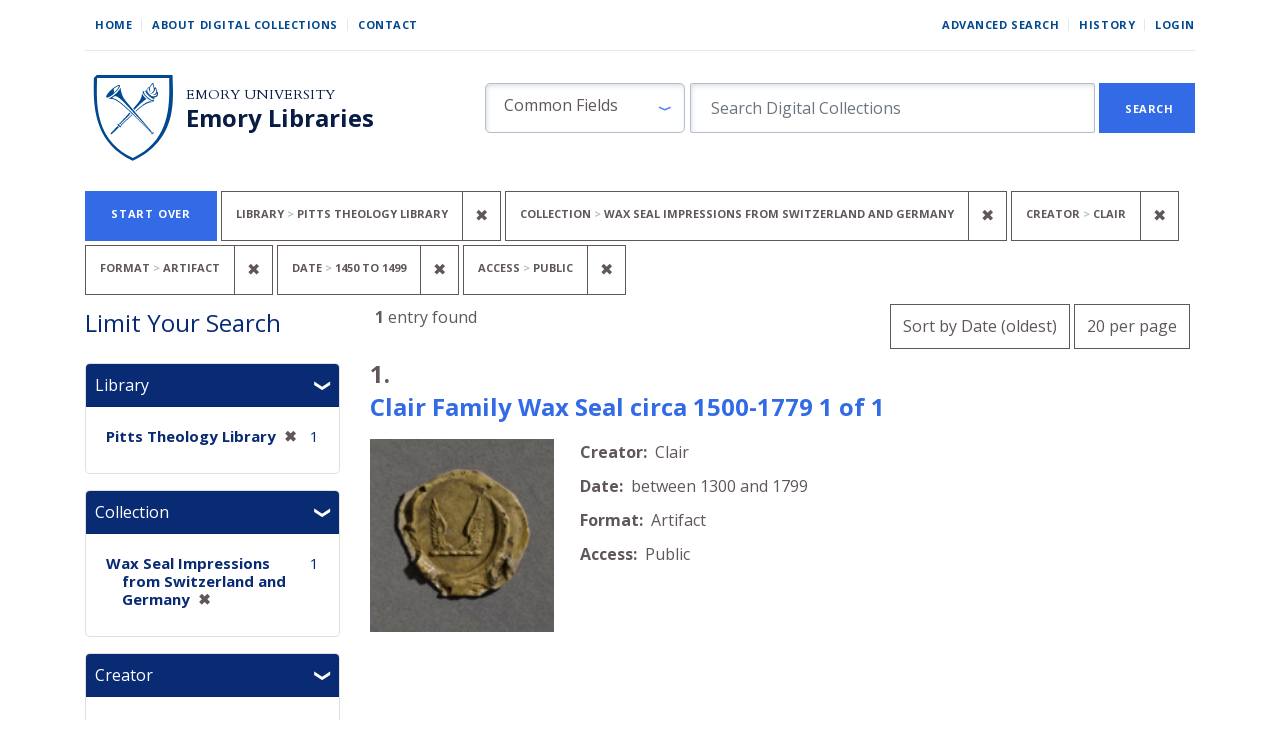

--- FILE ---
content_type: text/html; charset=utf-8
request_url: https://digital.library.emory.edu/?f%5Bcreator_sim%5D%5B%5D=Clair&f%5Bholding_repository_sim%5D%5B%5D=Pitts+Theology+Library&f%5Bhuman_readable_content_type_ssim%5D%5B%5D=Artifact&f%5Bsource_collection_title_ssim%5D%5B%5D=Wax+Seal+Impressions+from+Switzerland+and+Germany&f%5Bvisibility_group_ssi%5D%5B%5D=Public&per_page=20&range%5Byear_for_lux_isim%5D%5Bbegin%5D=1450&range%5Byear_for_lux_isim%5D%5Bend%5D=1499&sort=year_for_lux_ssi+asc%2C+title_ssort+asc
body_size: 16497
content:

<!DOCTYPE html>
<html class="no-js" lang="en">
  <head>
        <!-- Global site tag (gtag.js) - Google Analytics -->
    <script async src="https://www.googletagmanager.com/gtag/js?id=UA-61756900-33"></script>
    <script>
      window.dataLayer = window.dataLayer || [];
      function gtag(){dataLayer.push(arguments);}
      gtag('js', new Date());

      gtag('config', 'UA-61756900-33');
    </script>
    <meta charset="utf-8">
    <meta http-equiv="Content-Type" content="text/html; charset=utf-8">
    <meta name="viewport" content="width=device-width, initial-scale=1, shrink-to-fit=no">
    <meta name="description" content="The digital front door to the unique cultural heritage and scholarship material from Emory Libraries. Discover, view, and download images, books, and more from our campus repositories.">

    <!-- Internet Explorer use the highest version available -->
    <meta http-equiv="X-UA-Compatible" content="IE=edge">

    <title>Library: Pitts Theology Library / Collection: Wax Seal Impressions from Switzerland and Germany / Creator: Clair / Format: Artifact / Date: 1450 to 1499 / Access: Public - Emory Digital Collections Search Results</title>
    <link href="https://digital.library.emory.edu/catalog/opensearch.xml" title="Emory Digital Collections" type="application/opensearchdescription+xml" rel="search" />
    <link rel="icon" type="image/x-icon" href="/assets/favicon-244d4d6641ff656dc6681a4b7461077da21963b37cd32651164a3221c6140c21.ico" />
    <link rel="stylesheet" href="/assets/application-9d1adf23b6b1bca9411121f0b8453a8ce816f932147d9cce3e327b486e187f90.css" media="all" data-turbo-track="reload" />
    <script src="/assets/application-ce1d936416eaea768a3ec376d911e1a02643567b6e37e45550ad90ecda6536a0.js"></script>
    <meta name="csrf-param" content="authenticity_token" />
<meta name="csrf-token" content="UCsX1Io39XVC_JuqoXN7QaN3T9gw5fixRhRofhJRO5uhHZh1KDmU1g1Ssh0cwCzVVLM5nEfva2Y6IfUFq1Vrww" />
      <meta name="totalResults" content="1" />
<meta name="startIndex" content="0" />
<meta name="itemsPerPage" content="20" />

  <link rel="alternate" type="application/rss+xml" title="RSS for results" href="/catalog.rss?f%5Bcreator_sim%5D%5B%5D=Clair&amp;f%5Bholding_repository_sim%5D%5B%5D=Pitts+Theology+Library&amp;f%5Bhuman_readable_content_type_ssim%5D%5B%5D=Artifact&amp;f%5Bsource_collection_title_ssim%5D%5B%5D=Wax+Seal+Impressions+from+Switzerland+and+Germany&amp;f%5Bvisibility_group_ssi%5D%5B%5D=Public&amp;per_page=20&amp;range%5Byear_for_lux_isim%5D%5Bbegin%5D=1450&amp;range%5Byear_for_lux_isim%5D%5Bend%5D=1499&amp;sort=year_for_lux_ssi+asc%2C+title_ssort+asc" />
  <link rel="alternate" type="application/atom+xml" title="Atom for results" href="/catalog.atom?f%5Bcreator_sim%5D%5B%5D=Clair&amp;f%5Bholding_repository_sim%5D%5B%5D=Pitts+Theology+Library&amp;f%5Bhuman_readable_content_type_ssim%5D%5B%5D=Artifact&amp;f%5Bsource_collection_title_ssim%5D%5B%5D=Wax+Seal+Impressions+from+Switzerland+and+Germany&amp;f%5Bvisibility_group_ssi%5D%5B%5D=Public&amp;per_page=20&amp;range%5Byear_for_lux_isim%5D%5Bbegin%5D=1450&amp;range%5Byear_for_lux_isim%5D%5Bend%5D=1499&amp;sort=year_for_lux_ssi+asc%2C+title_ssort+asc" />
  <link rel="alternate" type="application/json" title="JSON" href="/catalog.json?f%5Bcreator_sim%5D%5B%5D=Clair&amp;f%5Bholding_repository_sim%5D%5B%5D=Pitts+Theology+Library&amp;f%5Bhuman_readable_content_type_ssim%5D%5B%5D=Artifact&amp;f%5Bsource_collection_title_ssim%5D%5B%5D=Wax+Seal+Impressions+from+Switzerland+and+Germany&amp;f%5Bvisibility_group_ssi%5D%5B%5D=Public&amp;per_page=20&amp;range%5Byear_for_lux_isim%5D%5Bbegin%5D=1450&amp;range%5Byear_for_lux_isim%5D%5Bend%5D=1499&amp;sort=year_for_lux_ssi+asc%2C+title_ssort+asc" />


    
    
  </head>
  <body class="blacklight-catalog blacklight-catalog-index">


      <div id="skip-link">
      <a class="sr-only sr-only-focusable rounded-bottom py-2 px-3" href="#search_field">Skip to search</a>
      <a class="sr-only sr-only-focusable rounded-bottom py-2 px-3" href="#main-container">Skip to main content</a>
          <a class="sr-only sr-only-focusable rounded-bottom py-2 px-3" href="#documents">Skip to first result</a>

    </div>
    <!-- [Blacklight overwrite] Do not render search bar on advanced search page#L16 -->

<nav class="navbar navbar-expand-md navbar-light mx-auto">
  <div class="col-md-12">
    <div class="row non-mobile-links">
      <div class="non-collapse-navbar">
        <ul class="navbar-nav">
  <li class="nav-item"><a class="nav-link" href="/">Home</a></li>
  <li class="nav-item"><a class="nav-link" href="/about">About Digital Collections</a></li>
  <li class="nav-item"><a class="nav-link last" href="/contact">Contact</a></li>
</ul>
        <ul class="navbar-nav">
  
    <li class="nav-item"><a class="nav-link" href="/advanced">Advanced Search</a>
</li>

    <li class="nav-item"><a class="nav-link" href="/search_history">History</a>
</li>

      <li class="nav-item last">
        <a class="nav-link last" href="/users/sign_in">Login</a>
      </li>
</ul>

      </div>
    </div>
    
    <div class="row justify-content-between branding-row">
      <div class="branding-header">
  <div class="branding-header logo">
    <a href="/">
      <img alt="Emory Library" src="/assets/shield-b862a7d96b2d332e1bd53357b7c53de61290f82ba641bbcb6ed4b6a0c30b405f.svg" />
</a>  </div>
  <div class="branding-header">
    <div class="row ml-0">
      <div>
        <a class="branding-header organization" href="https://emory.edu/">Emory University</a>
      </div>
    </div>
    <div class="row ml-0">
      <div>
        <a class="branding-header division" href="https://libraries.emory.edu/">Emory Libraries</a>
      </div>
    </div>
  </div>
</div>
<button class="navbar-toggler my-auto" type="button" data-toggle="collapse" data-bs-toggle="collapse" data-target="#user-util-collapse" data-bs-target="#user-util-collapse" aria-controls="user-util-collapse" aria-expanded="false" aria-label="Toggle navigation">
  <span class="navbar-toggler-icon"></span>
</button>
<div class="collapse navbar-collapse utility-nav justify-content-between" id="user-util-collapse">
  <ul class="navbar-nav">
  <li class="nav-item"><a class="nav-link" href="/">Home</a></li>
  <li class="nav-item"><a class="nav-link" href="/about">About Digital Collections</a></li>
  <li class="nav-item"><a class="nav-link last" href="/contact">Contact</a></li>
</ul>
  <ul class="navbar-nav">
  
    <li class="nav-item"><a class="nav-link" href="/advanced">Advanced Search</a>
</li>

    <li class="nav-item"><a class="nav-link" href="/search_history">History</a>
</li>

      <li class="nav-item last">
        <a class="nav-link last" href="/users/sign_in">Login</a>
      </li>
</ul>

</div>

<div class="form-inline col-lg-8 col-md-12 col-sm-12" id="search-form">
    <form class="search-query-form" role="search" aria-label="Search" action="https://digital.library.emory.edu/" accept-charset="UTF-8" method="get">
  <input type="hidden" name="f[creator_sim][]" value="Clair" autocomplete="off" />
<input type="hidden" name="f[holding_repository_sim][]" value="Pitts Theology Library" autocomplete="off" />
<input type="hidden" name="f[human_readable_content_type_ssim][]" value="Artifact" autocomplete="off" />
<input type="hidden" name="f[source_collection_title_ssim][]" value="Wax Seal Impressions from Switzerland and Germany" autocomplete="off" />
<input type="hidden" name="f[visibility_group_ssi][]" value="Public" autocomplete="off" />
<input type="hidden" name="per_page" value="20" autocomplete="off" />
<input type="hidden" name="range[year_for_lux_isim][begin]" value="1450" autocomplete="off" />
<input type="hidden" name="range[year_for_lux_isim][end]" value="1499" autocomplete="off" />
<input type="hidden" name="sort" value="year_for_lux_ssi asc, title_ssort asc" autocomplete="off" />
    <label for="search_field" class="sr-only sr-only-focusable visually-hidden">Search in</label>
  <div id="search-fields" class="input-group col-md-12">
    

        <select name="search_field" id="search_field" class="selectpicker form-select search-field col-3" data-style="fielded-search"><option value="common_fields">Common Fields</option>
<option value="title">Title</option>
<option value="creator">Creator</option>
<option value="subject">Subject</option>
<option value="all_fields">All Fields</option></select>

    <label for="q" class="sr-only sr-only-focusable visually-hidden">search for</label>
    <input type="text" name="q" id="q" placeholder="Search Digital Collections" class="search-q q form-control col-8" autocomplete="" aria-label="search for" data-autocomplete-enabled="false" />

    <span class="input-group-append">
      
      <button class="btn btn-primary search-btn rounded-0" type="submit" id="search"><span class="submit-search-text">Search</span></button>
    </span>
  </div>
</form>

</div>

    </div>
  </div>
</nav>


  <main id="main-container" class="container" role="main" aria-label="Main content">
      <h1 class="sr-only sr-only-focusable visually-hidden top-content-title">Search</h1>
    <div id="appliedParams" class="clearfix constraints-container">
    <h2 class="sr-only visually-hidden">Search Constraints</h2>

  <a class="catalog_startOverLink button link" href="/">Start Over</a>

    <span class="constraints-label sr-only visually-hidden">You searched for:</span>
    

    <span class="btn-group applied-filter constraint filter filter-holding_repository_sim">
  <span class="constraint-value btn btn-outline-secondary">
      <span class="filter-name">Library</span>
      <span class="filter-value" title="Pitts Theology Library">Pitts Theology Library</span>
  </span>
    <a class="btn btn-outline-secondary remove" href="/?f%5Bcreator_sim%5D%5B%5D=Clair&amp;f%5Bhuman_readable_content_type_ssim%5D%5B%5D=Artifact&amp;f%5Bsource_collection_title_ssim%5D%5B%5D=Wax+Seal+Impressions+from+Switzerland+and+Germany&amp;f%5Bvisibility_group_ssi%5D%5B%5D=Public&amp;per_page=20&amp;range%5Byear_for_lux_isim%5D%5Bbegin%5D=1450&amp;range%5Byear_for_lux_isim%5D%5Bend%5D=1499&amp;sort=year_for_lux_ssi+asc%2C+title_ssort+asc">
      <span class="remove-icon" aria-hidden="true">✖</span>
      <span class="sr-only visually-hidden">
        Remove constraint Library: Pitts Theology Library
      </span>
</a></span>

<span class="btn-group applied-filter constraint filter filter-source_collection_title_ssim">
  <span class="constraint-value btn btn-outline-secondary">
      <span class="filter-name">Collection</span>
      <span class="filter-value" title="Wax Seal Impressions from Switzerland and Germany">Wax Seal Impressions from Switzerland and Germany</span>
  </span>
    <a class="btn btn-outline-secondary remove" href="/?f%5Bcreator_sim%5D%5B%5D=Clair&amp;f%5Bholding_repository_sim%5D%5B%5D=Pitts+Theology+Library&amp;f%5Bhuman_readable_content_type_ssim%5D%5B%5D=Artifact&amp;f%5Bvisibility_group_ssi%5D%5B%5D=Public&amp;per_page=20&amp;range%5Byear_for_lux_isim%5D%5Bbegin%5D=1450&amp;range%5Byear_for_lux_isim%5D%5Bend%5D=1499&amp;sort=year_for_lux_ssi+asc%2C+title_ssort+asc">
      <span class="remove-icon" aria-hidden="true">✖</span>
      <span class="sr-only visually-hidden">
        Remove constraint Collection: Wax Seal Impressions from Switzerland and Germany
      </span>
</a></span>

<span class="btn-group applied-filter constraint filter filter-creator_sim">
  <span class="constraint-value btn btn-outline-secondary">
      <span class="filter-name">Creator</span>
      <span class="filter-value" title="Clair">Clair</span>
  </span>
    <a class="btn btn-outline-secondary remove" href="/?f%5Bholding_repository_sim%5D%5B%5D=Pitts+Theology+Library&amp;f%5Bhuman_readable_content_type_ssim%5D%5B%5D=Artifact&amp;f%5Bsource_collection_title_ssim%5D%5B%5D=Wax+Seal+Impressions+from+Switzerland+and+Germany&amp;f%5Bvisibility_group_ssi%5D%5B%5D=Public&amp;per_page=20&amp;range%5Byear_for_lux_isim%5D%5Bbegin%5D=1450&amp;range%5Byear_for_lux_isim%5D%5Bend%5D=1499&amp;sort=year_for_lux_ssi+asc%2C+title_ssort+asc">
      <span class="remove-icon" aria-hidden="true">✖</span>
      <span class="sr-only visually-hidden">
        Remove constraint Creator: Clair
      </span>
</a></span>

<span class="btn-group applied-filter constraint filter filter-human_readable_content_type_ssim">
  <span class="constraint-value btn btn-outline-secondary">
      <span class="filter-name">Format</span>
      <span class="filter-value" title="Artifact">Artifact</span>
  </span>
    <a class="btn btn-outline-secondary remove" href="/?f%5Bcreator_sim%5D%5B%5D=Clair&amp;f%5Bholding_repository_sim%5D%5B%5D=Pitts+Theology+Library&amp;f%5Bsource_collection_title_ssim%5D%5B%5D=Wax+Seal+Impressions+from+Switzerland+and+Germany&amp;f%5Bvisibility_group_ssi%5D%5B%5D=Public&amp;per_page=20&amp;range%5Byear_for_lux_isim%5D%5Bbegin%5D=1450&amp;range%5Byear_for_lux_isim%5D%5Bend%5D=1499&amp;sort=year_for_lux_ssi+asc%2C+title_ssort+asc">
      <span class="remove-icon" aria-hidden="true">✖</span>
      <span class="sr-only visually-hidden">
        Remove constraint Format: Artifact
      </span>
</a></span>

<span class="btn-group applied-filter constraint filter filter-year_for_lux_isim">
  <span class="constraint-value btn btn-outline-secondary">
      <span class="filter-name">Date</span>
      <span class="filter-value" title="1450 to 1499"><span class="from" data-blrl-begin="1450">1450</span> to <span class="to" data-blrl-end="1499">1499</span></span>
  </span>
    <a class="btn btn-outline-secondary remove" href="/?f%5Bcreator_sim%5D%5B%5D=Clair&amp;f%5Bholding_repository_sim%5D%5B%5D=Pitts+Theology+Library&amp;f%5Bhuman_readable_content_type_ssim%5D%5B%5D=Artifact&amp;f%5Bsource_collection_title_ssim%5D%5B%5D=Wax+Seal+Impressions+from+Switzerland+and+Germany&amp;f%5Bvisibility_group_ssi%5D%5B%5D=Public&amp;per_page=20&amp;sort=year_for_lux_ssi+asc%2C+title_ssort+asc">
      <span class="remove-icon" aria-hidden="true">✖</span>
      <span class="sr-only visually-hidden">
        Remove constraint Date: &lt;span class=&quot;from&quot; data-blrl-begin=&quot;1450&quot;&gt;1450&lt;/span&gt; to &lt;span class=&quot;to&quot; data-blrl-end=&quot;1499&quot;&gt;1499&lt;/span&gt;
      </span>
</a></span>

<span class="btn-group applied-filter constraint filter filter-visibility_group_ssi">
  <span class="constraint-value btn btn-outline-secondary">
      <span class="filter-name">Access</span>
      <span class="filter-value" title="Public">Public</span>
  </span>
    <a class="btn btn-outline-secondary remove" href="/?f%5Bcreator_sim%5D%5B%5D=Clair&amp;f%5Bholding_repository_sim%5D%5B%5D=Pitts+Theology+Library&amp;f%5Bhuman_readable_content_type_ssim%5D%5B%5D=Artifact&amp;f%5Bsource_collection_title_ssim%5D%5B%5D=Wax+Seal+Impressions+from+Switzerland+and+Germany&amp;per_page=20&amp;range%5Byear_for_lux_isim%5D%5Bbegin%5D=1450&amp;range%5Byear_for_lux_isim%5D%5Bend%5D=1499&amp;sort=year_for_lux_ssi+asc%2C+title_ssort+asc">
      <span class="remove-icon" aria-hidden="true">✖</span>
      <span class="sr-only visually-hidden">
        Remove constraint Access: Public
      </span>
</a></span>



</div>



    <div class="row">
  <div class="col-md-12">
    <div id="main-flashes">
      <div class="flash_messages">
    
    
    
    
</div>

    </div>
  </div>
</div>



    <div class="row">
          <section id="content" class="col-lg-9 order-last" aria-label="search results">
      
  






<div 
  id="sortAndPerPage" 
  class="row sort-pagination d-md-flex justify-content-between"
  role="navigation" 
  aria-label="Results navigation">
  <div class="col-xs-6">
    <section class="pagination">
      <div class="page-links">
      <span class="page-entries">
        <strong>1</strong> entry found
      </span>
    </div> 

</section>

  </div>
  <div class="col-xs-6 sort-tools" align="right">
    <div class="search-widgets">
          <div id="sort-dropdown" class="btn-group sort-dropdown">
  <button name="button" type="submit" class="btn btn-outline-secondary dropdown-toggle" aria-expanded="false" data-toggle="dropdown" data-bs-toggle="dropdown">Sort<span class="d-none d-sm-inline"> by Date (oldest)</span><span class="caret"></span></button>

  <div class="dropdown-menu" role="menu">
      <a class="dropdown-item " role="menuitem" href="/?f%5Bcreator_sim%5D%5B%5D=Clair&amp;f%5Bholding_repository_sim%5D%5B%5D=Pitts+Theology+Library&amp;f%5Bhuman_readable_content_type_ssim%5D%5B%5D=Artifact&amp;f%5Bsource_collection_title_ssim%5D%5B%5D=Wax+Seal+Impressions+from+Switzerland+and+Germany&amp;f%5Bvisibility_group_ssi%5D%5B%5D=Public&amp;per_page=20&amp;range%5Byear_for_lux_isim%5D%5Bbegin%5D=1450&amp;range%5Byear_for_lux_isim%5D%5Bend%5D=1499&amp;sort=score+desc%2C+year_for_lux_ssi+desc%2C+title_ssort+asc">Relevance</a>
      <a class="dropdown-item active" role="menuitem" aria-current="page" href="/?f%5Bcreator_sim%5D%5B%5D=Clair&amp;f%5Bholding_repository_sim%5D%5B%5D=Pitts+Theology+Library&amp;f%5Bhuman_readable_content_type_ssim%5D%5B%5D=Artifact&amp;f%5Bsource_collection_title_ssim%5D%5B%5D=Wax+Seal+Impressions+from+Switzerland+and+Germany&amp;f%5Bvisibility_group_ssi%5D%5B%5D=Public&amp;per_page=20&amp;range%5Byear_for_lux_isim%5D%5Bbegin%5D=1450&amp;range%5Byear_for_lux_isim%5D%5Bend%5D=1499&amp;sort=year_for_lux_ssi+asc%2C+title_ssort+asc">Date (oldest)</a>
      <a class="dropdown-item " role="menuitem" href="/?f%5Bcreator_sim%5D%5B%5D=Clair&amp;f%5Bholding_repository_sim%5D%5B%5D=Pitts+Theology+Library&amp;f%5Bhuman_readable_content_type_ssim%5D%5B%5D=Artifact&amp;f%5Bsource_collection_title_ssim%5D%5B%5D=Wax+Seal+Impressions+from+Switzerland+and+Germany&amp;f%5Bvisibility_group_ssi%5D%5B%5D=Public&amp;per_page=20&amp;range%5Byear_for_lux_isim%5D%5Bbegin%5D=1450&amp;range%5Byear_for_lux_isim%5D%5Bend%5D=1499&amp;sort=year_for_lux_ssi+desc%2C+title_ssort+asc">Date (newest)</a>
      <a class="dropdown-item " role="menuitem" href="/?f%5Bcreator_sim%5D%5B%5D=Clair&amp;f%5Bholding_repository_sim%5D%5B%5D=Pitts+Theology+Library&amp;f%5Bhuman_readable_content_type_ssim%5D%5B%5D=Artifact&amp;f%5Bsource_collection_title_ssim%5D%5B%5D=Wax+Seal+Impressions+from+Switzerland+and+Germany&amp;f%5Bvisibility_group_ssi%5D%5B%5D=Public&amp;per_page=20&amp;range%5Byear_for_lux_isim%5D%5Bbegin%5D=1450&amp;range%5Byear_for_lux_isim%5D%5Bend%5D=1499&amp;sort=creator_ssort+asc">Creator (A-Z)</a>
      <a class="dropdown-item " role="menuitem" href="/?f%5Bcreator_sim%5D%5B%5D=Clair&amp;f%5Bholding_repository_sim%5D%5B%5D=Pitts+Theology+Library&amp;f%5Bhuman_readable_content_type_ssim%5D%5B%5D=Artifact&amp;f%5Bsource_collection_title_ssim%5D%5B%5D=Wax+Seal+Impressions+from+Switzerland+and+Germany&amp;f%5Bvisibility_group_ssi%5D%5B%5D=Public&amp;per_page=20&amp;range%5Byear_for_lux_isim%5D%5Bbegin%5D=1450&amp;range%5Byear_for_lux_isim%5D%5Bend%5D=1499&amp;sort=creator_ssort+desc">Creator (Z-A)</a>
      <a class="dropdown-item " role="menuitem" href="/?f%5Bcreator_sim%5D%5B%5D=Clair&amp;f%5Bholding_repository_sim%5D%5B%5D=Pitts+Theology+Library&amp;f%5Bhuman_readable_content_type_ssim%5D%5B%5D=Artifact&amp;f%5Bsource_collection_title_ssim%5D%5B%5D=Wax+Seal+Impressions+from+Switzerland+and+Germany&amp;f%5Bvisibility_group_ssi%5D%5B%5D=Public&amp;per_page=20&amp;range%5Byear_for_lux_isim%5D%5Bbegin%5D=1450&amp;range%5Byear_for_lux_isim%5D%5Bend%5D=1499&amp;sort=title_ssort+asc%2C+year_for_lux_ssi+desc">Title (A-Z)</a>
      <a class="dropdown-item " role="menuitem" href="/?f%5Bcreator_sim%5D%5B%5D=Clair&amp;f%5Bholding_repository_sim%5D%5B%5D=Pitts+Theology+Library&amp;f%5Bhuman_readable_content_type_ssim%5D%5B%5D=Artifact&amp;f%5Bsource_collection_title_ssim%5D%5B%5D=Wax+Seal+Impressions+from+Switzerland+and+Germany&amp;f%5Bvisibility_group_ssi%5D%5B%5D=Public&amp;per_page=20&amp;range%5Byear_for_lux_isim%5D%5Bbegin%5D=1450&amp;range%5Byear_for_lux_isim%5D%5Bend%5D=1499&amp;sort=title_ssort+desc%2C+year_for_lux_ssi+desc">Title (Z-A)</a>
  </div>
</div>



          <span class="sr-only visually-hidden">Number of results to display per page</span>
  <div id="per_page-dropdown" class="btn-group per_page-dropdown">
  <button name="button" type="submit" class="btn btn-outline-secondary dropdown-toggle" aria-expanded="false" data-toggle="dropdown" data-bs-toggle="dropdown">20<span class="sr-only visually-hidden"> per page</span><span class="d-none d-sm-inline"> per page</span><span class="caret"></span></button>

  <div class="dropdown-menu" role="menu">
      <a class="dropdown-item " role="menuitem" href="/?f%5Bcreator_sim%5D%5B%5D=Clair&amp;f%5Bholding_repository_sim%5D%5B%5D=Pitts+Theology+Library&amp;f%5Bhuman_readable_content_type_ssim%5D%5B%5D=Artifact&amp;f%5Bsource_collection_title_ssim%5D%5B%5D=Wax+Seal+Impressions+from+Switzerland+and+Germany&amp;f%5Bvisibility_group_ssi%5D%5B%5D=Public&amp;per_page=10&amp;range%5Byear_for_lux_isim%5D%5Bbegin%5D=1450&amp;range%5Byear_for_lux_isim%5D%5Bend%5D=1499&amp;sort=year_for_lux_ssi+asc%2C+title_ssort+asc">10<span class="sr-only visually-hidden"> per page</span></a>
      <a class="dropdown-item active" role="menuitem" aria-current="page" href="/?f%5Bcreator_sim%5D%5B%5D=Clair&amp;f%5Bholding_repository_sim%5D%5B%5D=Pitts+Theology+Library&amp;f%5Bhuman_readable_content_type_ssim%5D%5B%5D=Artifact&amp;f%5Bsource_collection_title_ssim%5D%5B%5D=Wax+Seal+Impressions+from+Switzerland+and+Germany&amp;f%5Bvisibility_group_ssi%5D%5B%5D=Public&amp;per_page=20&amp;range%5Byear_for_lux_isim%5D%5Bbegin%5D=1450&amp;range%5Byear_for_lux_isim%5D%5Bend%5D=1499&amp;sort=year_for_lux_ssi+asc%2C+title_ssort+asc">20<span class="sr-only visually-hidden"> per page</span></a>
      <a class="dropdown-item " role="menuitem" href="/?f%5Bcreator_sim%5D%5B%5D=Clair&amp;f%5Bholding_repository_sim%5D%5B%5D=Pitts+Theology+Library&amp;f%5Bhuman_readable_content_type_ssim%5D%5B%5D=Artifact&amp;f%5Bsource_collection_title_ssim%5D%5B%5D=Wax+Seal+Impressions+from+Switzerland+and+Germany&amp;f%5Bvisibility_group_ssi%5D%5B%5D=Public&amp;per_page=50&amp;range%5Byear_for_lux_isim%5D%5Bbegin%5D=1450&amp;range%5Byear_for_lux_isim%5D%5Bend%5D=1499&amp;sort=year_for_lux_ssi+asc%2C+title_ssort+asc">50<span class="sr-only visually-hidden"> per page</span></a>
      <a class="dropdown-item " role="menuitem" href="/?f%5Bcreator_sim%5D%5B%5D=Clair&amp;f%5Bholding_repository_sim%5D%5B%5D=Pitts+Theology+Library&amp;f%5Bhuman_readable_content_type_ssim%5D%5B%5D=Artifact&amp;f%5Bsource_collection_title_ssim%5D%5B%5D=Wax+Seal+Impressions+from+Switzerland+and+Germany&amp;f%5Bvisibility_group_ssi%5D%5B%5D=Public&amp;per_page=100&amp;range%5Byear_for_lux_isim%5D%5Bbegin%5D=1450&amp;range%5Byear_for_lux_isim%5D%5Bend%5D=1499&amp;sort=year_for_lux_ssi+asc%2C+title_ssort+asc">100<span class="sr-only visually-hidden"> per page</span></a>
  </div>
</div>


        

</div>
  </div>
</div>


<h2 class="sr-only sr-only-focusable visually-hidden">Search Results</h2>

  <div id="documents" class="documents-list">
  
<article data-document-id="385n8pk17c-cor" data-document-counter="1" itemscope="itemscope" itemtype="http://schema.org/Thing" class="document document-position-1">
  
        <!-- [Blacklight overwrite] Render custom information under object titles in search results #L21-27 -->

<header class="documentHeader row">
  <h3 class="heading -h3 index_title document-title-heading col-md-12">
      <span class="document-counter">
        1. 
      </span><br>
    <a data-context-href="/catalog/385n8pk17c-cor/track?counter=1&amp;document_id=385n8pk17c-cor&amp;per_page=20&amp;search_id=282518850" href="/catalog/385n8pk17c-cor">Clair Family Wax Seal circa 1500-1779 1 of 1</a>
  </h3>
  <dl class="row col-12 document-heading-second-row">
      <dd class="document-details"></dd>
  </dl>
</header>


<dl class="row">
  <dt class="col-sm-3">

  <div class="document-thumbnail">
      <a data-context-href="/catalog/385n8pk17c-cor/track?document_id=385n8pk17c-cor&amp;per_page=20&amp;search_id=282518850" aria-hidden="true" tabindex="-1" href="/catalog/385n8pk17c-cor"><img alt="Thumbnail image" class="img-fluid" src="https://curate.library.emory.edu//iiif/358bg79d5k-cor/thumbnail" /></a>
  </div>

</dt>
  <dd class="col-sm-6">
    <dl>
    <div class="row">
      <dt class="blacklight-creator_tesim index-field-name">    Creator:
</dt>
  <dd class=" blacklight-creator_tesim">    Clair
</dd>

    </div>
    <div class="row">
      <dt class="blacklight-human_readable_date_created_tesim index-field-name">    Date:
</dt>
  <dd class=" blacklight-human_readable_date_created_tesim">    between 1300 and 1799
</dd>

    </div>
    <div class="row">
      <dt class="blacklight-human_readable_content_type_ssim index-field-name">    Format:
</dt>
  <dd class=" blacklight-human_readable_content_type_ssim">    Artifact
</dd>

    </div>
    <div class="row">
      <dt class="blacklight-visibility_group_ssi index-field-name">    Access:
</dt>
  <dd class=" blacklight-visibility_group_ssi">    Public
</dd>

    </div>
</dl>

  </dd>
  <dd class="col-sm-3">
    
  </dd>
</dl>

  
</article>
</div>





    </section>

    <section id="sidebar" class="page-sidebar col-lg-3 order-first search" aria-label="limit your search">
          
<div id="facets" class="facets sidenav facets-toggleable-md">
  <div class="navbar navbar-light navbar-expand-lg">
    <h2 class="homepage-content-heading">Limit Your Search</h2>

    <button class="navbar-toggler navbar-toggler-right" type="button" data-toggle="collapse" data-target="#facet-panel-collapse" data-bs-toggle="collapse" data-bs-target="#facet-panel-collapse" aria-controls="facet-panel-collapse" aria-expanded="false" aria-label="Toggle facets">
      <span class="navbar-toggler-icon"></span>
</button>  </div>

  <div id="facet-panel-collapse" class="facets-collapse collapse mt-3">
      <div class="card facet-limit blacklight-holding_repository_sim facet-limit-active">
  <h3 class="card-header p-0 facet-field-heading" id="facet-holding_repository_sim-header">
    <button
      type="button"
      class="btn w-100 d-block btn-block p-2 text-start text-left collapse-toggle "
      data-toggle="collapse"
      data-bs-toggle="collapse"
      data-target="#facet-holding_repository_sim"
      data-bs-target="#facet-holding_repository_sim"
      aria-expanded="true"
    >
          Library

    </button>
  </h3>
  <div id="facet-holding_repository_sim" aria-labelledby="facet-holding_repository_sim-header" class="panel-collapse facet-content collapse show">
    <div class="card-body">
              
    <ul class="facet-values list-unstyled">
      <li><span class="facet-label"><span class="selected">Pitts Theology Library</span><a class="remove" rel="nofollow" href="/?f%5Bcreator_sim%5D%5B%5D=Clair&amp;f%5Bhuman_readable_content_type_ssim%5D%5B%5D=Artifact&amp;f%5Bsource_collection_title_ssim%5D%5B%5D=Wax+Seal+Impressions+from+Switzerland+and+Germany&amp;f%5Bvisibility_group_ssi%5D%5B%5D=Public&amp;per_page=20&amp;range%5Byear_for_lux_isim%5D%5Bbegin%5D=1450&amp;range%5Byear_for_lux_isim%5D%5Bend%5D=1499&amp;sort=year_for_lux_ssi+asc%2C+title_ssort+asc"><span class="remove-icon" aria-hidden="true">✖</span><span class="sr-only visually-hidden">[remove]</span></a></span><span class="selected facet-count">1</span></li>
    </ul>




    </div>
  </div>
</div>

<div class="card facet-limit blacklight-source_collection_title_ssim facet-limit-active">
  <h3 class="card-header p-0 facet-field-heading" id="facet-source_collection_title_ssim-header">
    <button
      type="button"
      class="btn w-100 d-block btn-block p-2 text-start text-left collapse-toggle "
      data-toggle="collapse"
      data-bs-toggle="collapse"
      data-target="#facet-source_collection_title_ssim"
      data-bs-target="#facet-source_collection_title_ssim"
      aria-expanded="true"
    >
          Collection

    </button>
  </h3>
  <div id="facet-source_collection_title_ssim" aria-labelledby="facet-source_collection_title_ssim-header" class="panel-collapse facet-content collapse show">
    <div class="card-body">
              
    <ul class="facet-values list-unstyled">
      <li><span class="facet-label"><span class="selected">Wax Seal Impressions from Switzerland and Germany</span><a class="remove" rel="nofollow" href="/?f%5Bcreator_sim%5D%5B%5D=Clair&amp;f%5Bholding_repository_sim%5D%5B%5D=Pitts+Theology+Library&amp;f%5Bhuman_readable_content_type_ssim%5D%5B%5D=Artifact&amp;f%5Bvisibility_group_ssi%5D%5B%5D=Public&amp;per_page=20&amp;range%5Byear_for_lux_isim%5D%5Bbegin%5D=1450&amp;range%5Byear_for_lux_isim%5D%5Bend%5D=1499&amp;sort=year_for_lux_ssi+asc%2C+title_ssort+asc"><span class="remove-icon" aria-hidden="true">✖</span><span class="sr-only visually-hidden">[remove]</span></a></span><span class="selected facet-count">1</span></li>
    </ul>




    </div>
  </div>
</div>

<div class="card facet-limit blacklight-creator_sim facet-limit-active">
  <h3 class="card-header p-0 facet-field-heading" id="facet-creator_sim-header">
    <button
      type="button"
      class="btn w-100 d-block btn-block p-2 text-start text-left collapse-toggle "
      data-toggle="collapse"
      data-bs-toggle="collapse"
      data-target="#facet-creator_sim"
      data-bs-target="#facet-creator_sim"
      aria-expanded="true"
    >
          Creator

    </button>
  </h3>
  <div id="facet-creator_sim" aria-labelledby="facet-creator_sim-header" class="panel-collapse facet-content collapse show">
    <div class="card-body">
              
    <ul class="facet-values list-unstyled">
      <li><span class="facet-label"><span class="selected">Clair</span><a class="remove" rel="nofollow" href="/?f%5Bholding_repository_sim%5D%5B%5D=Pitts+Theology+Library&amp;f%5Bhuman_readable_content_type_ssim%5D%5B%5D=Artifact&amp;f%5Bsource_collection_title_ssim%5D%5B%5D=Wax+Seal+Impressions+from+Switzerland+and+Germany&amp;f%5Bvisibility_group_ssi%5D%5B%5D=Public&amp;per_page=20&amp;range%5Byear_for_lux_isim%5D%5Bbegin%5D=1450&amp;range%5Byear_for_lux_isim%5D%5Bend%5D=1499&amp;sort=year_for_lux_ssi+asc%2C+title_ssort+asc"><span class="remove-icon" aria-hidden="true">✖</span><span class="sr-only visually-hidden">[remove]</span></a></span><span class="selected facet-count">1</span></li>
    </ul>




    </div>
  </div>
</div>

<div class="card facet-limit blacklight-human_readable_content_type_ssim facet-limit-active">
  <h3 class="card-header p-0 facet-field-heading" id="facet-human_readable_content_type_ssim-header">
    <button
      type="button"
      class="btn w-100 d-block btn-block p-2 text-start text-left collapse-toggle "
      data-toggle="collapse"
      data-bs-toggle="collapse"
      data-target="#facet-human_readable_content_type_ssim"
      data-bs-target="#facet-human_readable_content_type_ssim"
      aria-expanded="true"
    >
          Format

    </button>
  </h3>
  <div id="facet-human_readable_content_type_ssim" aria-labelledby="facet-human_readable_content_type_ssim-header" class="panel-collapse facet-content collapse show">
    <div class="card-body">
              
    <ul class="facet-values list-unstyled">
      <li><span class="facet-label"><span class="selected">Artifact</span><a class="remove" rel="nofollow" href="/?f%5Bcreator_sim%5D%5B%5D=Clair&amp;f%5Bholding_repository_sim%5D%5B%5D=Pitts+Theology+Library&amp;f%5Bsource_collection_title_ssim%5D%5B%5D=Wax+Seal+Impressions+from+Switzerland+and+Germany&amp;f%5Bvisibility_group_ssi%5D%5B%5D=Public&amp;per_page=20&amp;range%5Byear_for_lux_isim%5D%5Bbegin%5D=1450&amp;range%5Byear_for_lux_isim%5D%5Bend%5D=1499&amp;sort=year_for_lux_ssi+asc%2C+title_ssort+asc"><span class="remove-icon" aria-hidden="true">✖</span><span class="sr-only visually-hidden">[remove]</span></a></span><span class="selected facet-count">1</span></li>
    </ul>




    </div>
  </div>
</div>

<div class="card facet-limit blacklight-content_genres_sim ">
  <h3 class="card-header p-0 facet-field-heading" id="facet-content_genres_sim-header">
    <button
      type="button"
      class="btn w-100 d-block btn-block p-2 text-start text-left collapse-toggle collapsed"
      data-toggle="collapse"
      data-bs-toggle="collapse"
      data-target="#facet-content_genres_sim"
      data-bs-target="#facet-content_genres_sim"
      aria-expanded="false"
    >
          Genre

    </button>
  </h3>
  <div id="facet-content_genres_sim" aria-labelledby="facet-content_genres_sim-header" class="panel-collapse facet-content collapse ">
    <div class="card-body">
              
    <ul class="facet-values list-unstyled">
      <li><span class="facet-label"><a class="facet-select" rel="nofollow" href="/?f%5Bcontent_genres_sim%5D%5B%5D=seals+%28artifacts%29&amp;f%5Bcreator_sim%5D%5B%5D=Clair&amp;f%5Bholding_repository_sim%5D%5B%5D=Pitts+Theology+Library&amp;f%5Bhuman_readable_content_type_ssim%5D%5B%5D=Artifact&amp;f%5Bsource_collection_title_ssim%5D%5B%5D=Wax+Seal+Impressions+from+Switzerland+and+Germany&amp;f%5Bvisibility_group_ssi%5D%5B%5D=Public&amp;per_page=20&amp;range%5Byear_for_lux_isim%5D%5Bbegin%5D=1450&amp;range%5Byear_for_lux_isim%5D%5Bend%5D=1499&amp;sort=year_for_lux_ssi+asc%2C+title_ssort+asc">seals (artifacts)</a></span><span class="facet-count">1</span></li>
    </ul>




    </div>
  </div>
</div>

<div class="card facet-limit blacklight-year_for_lux_isim facet-limit-active">
  <h3 class="card-header p-0 facet-field-heading" id="facet-year_for_lux_isim-header">
    <button
      type="button"
      class="btn w-100 d-block btn-block p-2 text-start text-left collapse-toggle "
      data-toggle="collapse"
      data-bs-toggle="collapse"
      data-target="#facet-year_for_lux_isim"
      data-bs-target="#facet-year_for_lux_isim"
      aria-expanded="true"
    >
          Date

    </button>
  </h3>
  <div id="facet-year_for_lux_isim" aria-labelledby="facet-year_for_lux_isim-header" class="panel-collapse facet-content collapse show">
    <div class="card-body">
          <div class="limit_content range_limit year_for_lux_isim-config blrl-plot-config">
        <ul class="facet-values list-unstyled current">
  <li><span class="facet-label"><span class="selected"><span class="from" data-blrl-begin="1450">1450</span> to <span class="to" data-blrl-end="1499">1499</span></span><a class="remove" rel="nofollow" href="/?f%5Bcreator_sim%5D%5B%5D=Clair&amp;f%5Bholding_repository_sim%5D%5B%5D=Pitts+Theology+Library&amp;f%5Bhuman_readable_content_type_ssim%5D%5B%5D=Artifact&amp;f%5Bsource_collection_title_ssim%5D%5B%5D=Wax+Seal+Impressions+from+Switzerland+and+Germany&amp;f%5Bvisibility_group_ssi%5D%5B%5D=Public&amp;per_page=20&amp;sort=year_for_lux_ssi+asc%2C+title_ssort+asc"><span class="remove-icon" aria-hidden="true">✖</span><span class="sr-only visually-hidden">[remove]</span></a></span><span class="selected facet-count">1</span></li>
</ul>


      <!-- no results profile if missing is selected -->
        <!-- you can hide this if you want, but it has to be on page if you want
             JS slider and calculated facets to show up, JS sniffs it. -->
        <div class="profile">

              <div class="distribution subsection chart_js">
                <!-- if  we already fetched segments from solr, display them
                     here. Otherwise, display a link to fetch them, which JS
                     will AJAX fetch.  -->
                  <ul class="facet-values list-unstyled ">
  <li><span class="facet-label"><a class="facet-select" rel="nofollow" href="/?f%5Bcreator_sim%5D%5B%5D=Clair&amp;f%5Bholding_repository_sim%5D%5B%5D=Pitts+Theology+Library&amp;f%5Bhuman_readable_content_type_ssim%5D%5B%5D=Artifact&amp;f%5Bsource_collection_title_ssim%5D%5B%5D=Wax+Seal+Impressions+from+Switzerland+and+Germany&amp;f%5Bvisibility_group_ssi%5D%5B%5D=Public&amp;per_page=20&amp;range%5Byear_for_lux_isim%5D%5Bbegin%5D=1450&amp;range%5Byear_for_lux_isim%5D%5Bend%5D=1454&amp;sort=year_for_lux_ssi+asc%2C+title_ssort+asc"><span class="from" data-blrl-begin="1450">1450</span> to <span class="to" data-blrl-end="1454">1454</span></a></span><span class="facet-count">1</span></li><li><span class="facet-label"><a class="facet-select" rel="nofollow" href="/?f%5Bcreator_sim%5D%5B%5D=Clair&amp;f%5Bholding_repository_sim%5D%5B%5D=Pitts+Theology+Library&amp;f%5Bhuman_readable_content_type_ssim%5D%5B%5D=Artifact&amp;f%5Bsource_collection_title_ssim%5D%5B%5D=Wax+Seal+Impressions+from+Switzerland+and+Germany&amp;f%5Bvisibility_group_ssi%5D%5B%5D=Public&amp;per_page=20&amp;range%5Byear_for_lux_isim%5D%5Bbegin%5D=1455&amp;range%5Byear_for_lux_isim%5D%5Bend%5D=1459&amp;sort=year_for_lux_ssi+asc%2C+title_ssort+asc"><span class="from" data-blrl-begin="1455">1455</span> to <span class="to" data-blrl-end="1459">1459</span></a></span><span class="facet-count">1</span></li><li><span class="facet-label"><a class="facet-select" rel="nofollow" href="/?f%5Bcreator_sim%5D%5B%5D=Clair&amp;f%5Bholding_repository_sim%5D%5B%5D=Pitts+Theology+Library&amp;f%5Bhuman_readable_content_type_ssim%5D%5B%5D=Artifact&amp;f%5Bsource_collection_title_ssim%5D%5B%5D=Wax+Seal+Impressions+from+Switzerland+and+Germany&amp;f%5Bvisibility_group_ssi%5D%5B%5D=Public&amp;per_page=20&amp;range%5Byear_for_lux_isim%5D%5Bbegin%5D=1460&amp;range%5Byear_for_lux_isim%5D%5Bend%5D=1464&amp;sort=year_for_lux_ssi+asc%2C+title_ssort+asc"><span class="from" data-blrl-begin="1460">1460</span> to <span class="to" data-blrl-end="1464">1464</span></a></span><span class="facet-count">1</span></li><li><span class="facet-label"><a class="facet-select" rel="nofollow" href="/?f%5Bcreator_sim%5D%5B%5D=Clair&amp;f%5Bholding_repository_sim%5D%5B%5D=Pitts+Theology+Library&amp;f%5Bhuman_readable_content_type_ssim%5D%5B%5D=Artifact&amp;f%5Bsource_collection_title_ssim%5D%5B%5D=Wax+Seal+Impressions+from+Switzerland+and+Germany&amp;f%5Bvisibility_group_ssi%5D%5B%5D=Public&amp;per_page=20&amp;range%5Byear_for_lux_isim%5D%5Bbegin%5D=1465&amp;range%5Byear_for_lux_isim%5D%5Bend%5D=1469&amp;sort=year_for_lux_ssi+asc%2C+title_ssort+asc"><span class="from" data-blrl-begin="1465">1465</span> to <span class="to" data-blrl-end="1469">1469</span></a></span><span class="facet-count">1</span></li><li><span class="facet-label"><a class="facet-select" rel="nofollow" href="/?f%5Bcreator_sim%5D%5B%5D=Clair&amp;f%5Bholding_repository_sim%5D%5B%5D=Pitts+Theology+Library&amp;f%5Bhuman_readable_content_type_ssim%5D%5B%5D=Artifact&amp;f%5Bsource_collection_title_ssim%5D%5B%5D=Wax+Seal+Impressions+from+Switzerland+and+Germany&amp;f%5Bvisibility_group_ssi%5D%5B%5D=Public&amp;per_page=20&amp;range%5Byear_for_lux_isim%5D%5Bbegin%5D=1470&amp;range%5Byear_for_lux_isim%5D%5Bend%5D=1474&amp;sort=year_for_lux_ssi+asc%2C+title_ssort+asc"><span class="from" data-blrl-begin="1470">1470</span> to <span class="to" data-blrl-end="1474">1474</span></a></span><span class="facet-count">1</span></li><li><span class="facet-label"><a class="facet-select" rel="nofollow" href="/?f%5Bcreator_sim%5D%5B%5D=Clair&amp;f%5Bholding_repository_sim%5D%5B%5D=Pitts+Theology+Library&amp;f%5Bhuman_readable_content_type_ssim%5D%5B%5D=Artifact&amp;f%5Bsource_collection_title_ssim%5D%5B%5D=Wax+Seal+Impressions+from+Switzerland+and+Germany&amp;f%5Bvisibility_group_ssi%5D%5B%5D=Public&amp;per_page=20&amp;range%5Byear_for_lux_isim%5D%5Bbegin%5D=1475&amp;range%5Byear_for_lux_isim%5D%5Bend%5D=1479&amp;sort=year_for_lux_ssi+asc%2C+title_ssort+asc"><span class="from" data-blrl-begin="1475">1475</span> to <span class="to" data-blrl-end="1479">1479</span></a></span><span class="facet-count">1</span></li><li><span class="facet-label"><a class="facet-select" rel="nofollow" href="/?f%5Bcreator_sim%5D%5B%5D=Clair&amp;f%5Bholding_repository_sim%5D%5B%5D=Pitts+Theology+Library&amp;f%5Bhuman_readable_content_type_ssim%5D%5B%5D=Artifact&amp;f%5Bsource_collection_title_ssim%5D%5B%5D=Wax+Seal+Impressions+from+Switzerland+and+Germany&amp;f%5Bvisibility_group_ssi%5D%5B%5D=Public&amp;per_page=20&amp;range%5Byear_for_lux_isim%5D%5Bbegin%5D=1480&amp;range%5Byear_for_lux_isim%5D%5Bend%5D=1484&amp;sort=year_for_lux_ssi+asc%2C+title_ssort+asc"><span class="from" data-blrl-begin="1480">1480</span> to <span class="to" data-blrl-end="1484">1484</span></a></span><span class="facet-count">1</span></li><li><span class="facet-label"><a class="facet-select" rel="nofollow" href="/?f%5Bcreator_sim%5D%5B%5D=Clair&amp;f%5Bholding_repository_sim%5D%5B%5D=Pitts+Theology+Library&amp;f%5Bhuman_readable_content_type_ssim%5D%5B%5D=Artifact&amp;f%5Bsource_collection_title_ssim%5D%5B%5D=Wax+Seal+Impressions+from+Switzerland+and+Germany&amp;f%5Bvisibility_group_ssi%5D%5B%5D=Public&amp;per_page=20&amp;range%5Byear_for_lux_isim%5D%5Bbegin%5D=1485&amp;range%5Byear_for_lux_isim%5D%5Bend%5D=1489&amp;sort=year_for_lux_ssi+asc%2C+title_ssort+asc"><span class="from" data-blrl-begin="1485">1485</span> to <span class="to" data-blrl-end="1489">1489</span></a></span><span class="facet-count">1</span></li><li><span class="facet-label"><a class="facet-select" rel="nofollow" href="/?f%5Bcreator_sim%5D%5B%5D=Clair&amp;f%5Bholding_repository_sim%5D%5B%5D=Pitts+Theology+Library&amp;f%5Bhuman_readable_content_type_ssim%5D%5B%5D=Artifact&amp;f%5Bsource_collection_title_ssim%5D%5B%5D=Wax+Seal+Impressions+from+Switzerland+and+Germany&amp;f%5Bvisibility_group_ssi%5D%5B%5D=Public&amp;per_page=20&amp;range%5Byear_for_lux_isim%5D%5Bbegin%5D=1490&amp;range%5Byear_for_lux_isim%5D%5Bend%5D=1494&amp;sort=year_for_lux_ssi+asc%2C+title_ssort+asc"><span class="from" data-blrl-begin="1490">1490</span> to <span class="to" data-blrl-end="1494">1494</span></a></span><span class="facet-count">1</span></li><li><span class="facet-label"><a class="facet-select" rel="nofollow" href="/?f%5Bcreator_sim%5D%5B%5D=Clair&amp;f%5Bholding_repository_sim%5D%5B%5D=Pitts+Theology+Library&amp;f%5Bhuman_readable_content_type_ssim%5D%5B%5D=Artifact&amp;f%5Bsource_collection_title_ssim%5D%5B%5D=Wax+Seal+Impressions+from+Switzerland+and+Germany&amp;f%5Bvisibility_group_ssi%5D%5B%5D=Public&amp;per_page=20&amp;range%5Byear_for_lux_isim%5D%5Bbegin%5D=1495&amp;range%5Byear_for_lux_isim%5D%5Bend%5D=1499&amp;sort=year_for_lux_ssi+asc%2C+title_ssort+asc"><span class="from" data-blrl-begin="1495">1495</span> to <span class="to" data-blrl-end="1499">1499</span></a></span><span class="facet-count">1</span></li>
</ul>

              </div>
            <p class="range subsection slider_js">
              Current results range from <span class="min">1300</span> to <span class="max">1799</span>
            </p>
        </div>

        <form class="range_limit subsection form-inline range_year_for_lux_isim d-flex justify-content-center" action="https://digital.library.emory.edu/" accept-charset="UTF-8" method="get">
  <input type="hidden" name="f[creator_sim][]" value="Clair" autocomplete="off" />
<input type="hidden" name="f[holding_repository_sim][]" value="Pitts Theology Library" autocomplete="off" />
<input type="hidden" name="f[human_readable_content_type_ssim][]" value="Artifact" autocomplete="off" />
<input type="hidden" name="f[source_collection_title_ssim][]" value="Wax Seal Impressions from Switzerland and Germany" autocomplete="off" />
<input type="hidden" name="f[visibility_group_ssi][]" value="Public" autocomplete="off" />
<input type="hidden" name="per_page" value="20" autocomplete="off" />
<input type="hidden" name="sort" value="year_for_lux_ssi asc, title_ssort asc" autocomplete="off" />

  <div class="input-group input-group-sm mb-3 flex-nowrap range-limit-input-group">
    <input type="number" name="range[year_for_lux_isim][begin]" id="range_year_for_lux_isim_begin" value="1450" maxlength="4" class="form-control text-center range_begin" /><label class="sr-only visually-hidden" for="range_year_for_lux_isim_begin">Date range begin</label>
    <input type="number" name="range[year_for_lux_isim][end]" id="range_year_for_lux_isim_end" value="1499" maxlength="4" class="form-control text-center range_end" /><label class="sr-only visually-hidden" for="range_year_for_lux_isim_end">Date range end</label>
    <div class="input-group-append visually-hidden">
      <input type="submit" value="Apply" class="submit btn btn-secondary" data-disable-with="Apply" />
    </div>
    <input type="submit" value="Apply" class="submit btn btn-secondary sr-only" aria-hidden="true" data-disable-with="Apply" />
  </div>
</form>

        <div class="more_facets"><a data-blacklight-modal="trigger" href="/catalog/facet/year_for_lux_isim?f%5Bcreator_sim%5D%5B%5D=Clair&amp;f%5Bholding_repository_sim%5D%5B%5D=Pitts+Theology+Library&amp;f%5Bhuman_readable_content_type_ssim%5D%5B%5D=Artifact&amp;f%5Bsource_collection_title_ssim%5D%5B%5D=Wax+Seal+Impressions+from+Switzerland+and+Germany&amp;f%5Bvisibility_group_ssi%5D%5B%5D=Public&amp;per_page=20&amp;range%5Byear_for_lux_isim%5D%5Bbegin%5D=1450&amp;range%5Byear_for_lux_isim%5D%5Bend%5D=1499&amp;sort=year_for_lux_ssi+asc%2C+title_ssort+asc">View larger »</a></div>

    </div>


    </div>
  </div>
</div>

<div class="card facet-limit blacklight-human_readable_rights_statement_ssim ">
  <h3 class="card-header p-0 facet-field-heading" id="facet-human_readable_rights_statement_ssim-header">
    <button
      type="button"
      class="btn w-100 d-block btn-block p-2 text-start text-left collapse-toggle collapsed"
      data-toggle="collapse"
      data-bs-toggle="collapse"
      data-target="#facet-human_readable_rights_statement_ssim"
      data-bs-target="#facet-human_readable_rights_statement_ssim"
      aria-expanded="false"
    >
          Rights Status

    </button>
  </h3>
  <div id="facet-human_readable_rights_statement_ssim" aria-labelledby="facet-human_readable_rights_statement_ssim-header" class="panel-collapse facet-content collapse ">
    <div class="card-body">
              
    <ul class="facet-values list-unstyled">
      <li><span class="facet-label"><a class="facet-select" rel="nofollow" href="/?f%5Bcreator_sim%5D%5B%5D=Clair&amp;f%5Bholding_repository_sim%5D%5B%5D=Pitts+Theology+Library&amp;f%5Bhuman_readable_content_type_ssim%5D%5B%5D=Artifact&amp;f%5Bhuman_readable_rights_statement_ssim%5D%5B%5D=No+Copyright+-+United+States&amp;f%5Bsource_collection_title_ssim%5D%5B%5D=Wax+Seal+Impressions+from+Switzerland+and+Germany&amp;f%5Bvisibility_group_ssi%5D%5B%5D=Public&amp;per_page=20&amp;range%5Byear_for_lux_isim%5D%5Bbegin%5D=1450&amp;range%5Byear_for_lux_isim%5D%5Bend%5D=1499&amp;sort=year_for_lux_ssi+asc%2C+title_ssort+asc">No Copyright - United States</a></span><span class="facet-count">1</span></li>
    </ul>




    </div>
  </div>
</div>

<div class="card facet-limit blacklight-visibility_group_ssi facet-limit-active">
  <h3 class="card-header p-0 facet-field-heading" id="facet-visibility_group_ssi-header">
    <button
      type="button"
      class="btn w-100 d-block btn-block p-2 text-start text-left collapse-toggle "
      data-toggle="collapse"
      data-bs-toggle="collapse"
      data-target="#facet-visibility_group_ssi"
      data-bs-target="#facet-visibility_group_ssi"
      aria-expanded="true"
    >
          Access

    </button>
  </h3>
  <div id="facet-visibility_group_ssi" aria-labelledby="facet-visibility_group_ssi-header" class="panel-collapse facet-content collapse show">
    <div class="card-body">
              
    <ul class="facet-values list-unstyled">
      <li><span class="facet-label"><span class="selected">Public</span><a class="remove" rel="nofollow" href="/?f%5Bcreator_sim%5D%5B%5D=Clair&amp;f%5Bholding_repository_sim%5D%5B%5D=Pitts+Theology+Library&amp;f%5Bhuman_readable_content_type_ssim%5D%5B%5D=Artifact&amp;f%5Bsource_collection_title_ssim%5D%5B%5D=Wax+Seal+Impressions+from+Switzerland+and+Germany&amp;per_page=20&amp;range%5Byear_for_lux_isim%5D%5Bbegin%5D=1450&amp;range%5Byear_for_lux_isim%5D%5Bend%5D=1499&amp;sort=year_for_lux_ssi+asc%2C+title_ssort+asc"><span class="remove-icon" aria-hidden="true">✖</span><span class="sr-only visually-hidden">[remove]</span></a></span><span class="selected facet-count">1</span></li>
    </ul>




    </div>
  </div>
</div>

</div></div>
<script type="text/javascript">
  document.querySelectorAll('.facet-select').forEach(function(item) {
    item.addEventListener('click', function() {
      var facetParent = item.parentElement.parentElement.parentElement.parentElement.parentElement.id;
      
      gtag('event', item.text, {
        'event_category': 'facet_clicked',
        'event_label': facetParent
      });
    });
  });

  document.querySelector('.submit.btn.btn-secondary').addEventListener('click', function() {
    gtag('event', 'publication_date_range_applied', {
      'event_category': 'facet_clicked',
      'event_label': 'publication_date_range_facet'
    });
  });

  document.querySelectorAll('.btn.btn-block.p-2.text-left.collapse-toggle.collapsed').forEach(function(item) {
    item.addEventListener('click', function() {
      gtag('event', item.innerText, {
        'event_category': 'facet_expanded',
        'event_label': item.innerText
      });
    });
  });
</script>


    </section>

    </div>
  </main>

    <footer aria-label="Main footer" class="footer cover-page-footer">
  <div class="footer-branding footer-branding">
  <a class="footer-branding-logo" title="Emory Libraries" href="/">
    <div data-logo="emory-libraries" class="logo">
  <svg version="1.1" id="logo" xmlns="http://www.w3.org/2000/svg" xmlns:xlink="http://www.w3.org/1999/xlink" x="0px" y="0px" viewBox="0 0 153 270" xml:space="preserve">
    <polygon id="divider" points="7,225.6 145.3,225.6 145.3,226.7 7,226.7 "></polygon>
    <g id="unit">
      <path d="M11.2,241.7H19v2.1h-5v3.9h4.7v2.1H14v4.3h5.2v2.1h-7.9v-14.5H11.2z"></path>
      <path d="M21.1,247.3c0-0.4,0-0.7,0-1s0-0.5-0.1-0.7h2.6c0,0.3,0,0.6,0.1,0.9c0,0.3,0,0.6,0,0.9l0,0c0.1-0.2,0.2-0.4,0.4-0.7 c0.2-0.2,0.3-0.4,0.6-0.6c0.2-0.2,0.5-0.3,0.8-0.4c0.3-0.1,0.6-0.2,1-0.2c0.5,0,0.8,0.1,1.2,0.2c0.3,0.1,0.6,0.3,0.8,0.5 c0.2,0.2,0.4,0.4,0.5,0.6s0.2,0.4,0.3,0.5c0.1-0.2,0.3-0.4,0.4-0.6c0.2-0.2,0.4-0.4,0.6-0.6c0.2-0.2,0.5-0.3,0.8-0.4 c0.3-0.1,0.7-0.2,1.1-0.2c0.6,0,1.1,0.1,1.5,0.3s0.7,0.5,1,0.9s0.4,0.8,0.5,1.4c0.1,0.5,0.2,1.1,0.2,1.8v6.7h-2.6v-6.8 c0-0.7-0.1-1.2-0.3-1.5s-0.6-0.5-1.1-0.5c-0.3,0-0.5,0.1-0.8,0.2c-0.2,0.1-0.4,0.3-0.5,0.5s-0.3,0.5-0.3,0.7 c-0.1,0.3-0.1,0.6-0.1,0.9v6.6h-2.6v-6.8c0-0.7-0.1-1.2-0.3-1.5c-0.2-0.3-0.6-0.5-1.1-0.5c-0.3,0-0.5,0.1-0.8,0.2 c-0.2,0.1-0.4,0.3-0.5,0.5s-0.3,0.5-0.3,0.7c-0.1,0.3-0.1,0.6-0.1,0.9v6.6h-2.6v-9.5H21.1z"></path>
      <path d="M36.9,251c0-1.1,0.1-2,0.4-2.7c0.3-0.7,0.7-1.3,1.1-1.7c0.5-0.4,1-0.7,1.5-0.9s1.1-0.3,1.7-0.3c0.5,0,1.1,0.1,1.7,0.3 c0.6,0.2,1.1,0.5,1.5,0.9s0.8,1,1.1,1.7s0.4,1.6,0.4,2.7c0,1.1-0.1,2.1-0.4,2.8c-0.3,0.7-0.7,1.3-1.1,1.7s-1,0.7-1.5,0.9 c-0.6,0.2-1.1,0.2-1.7,0.2c-0.5,0-1.1-0.1-1.7-0.2c-0.6-0.2-1.1-0.4-1.5-0.9c-0.5-0.4-0.8-1-1.1-1.7C37,253,36.9,252.1,36.9,251z M39.6,251c0,0.4,0,0.9,0.1,1.3c0.1,0.4,0.2,0.9,0.3,1.2c0.2,0.4,0.4,0.6,0.6,0.9c0.3,0.2,0.6,0.3,1,0.3s0.8-0.1,1-0.3 c0.3-0.2,0.5-0.5,0.6-0.9c0.2-0.4,0.3-0.8,0.3-1.2c0.1-0.4,0.1-0.9,0.1-1.3s0-0.9-0.1-1.3c-0.1-0.4-0.2-0.8-0.3-1.2 s-0.4-0.6-0.6-0.9c-0.3-0.2-0.6-0.3-1-0.3s-0.8,0.1-1,0.3c-0.3,0.2-0.5,0.5-0.6,0.9s-0.3,0.7-0.3,1.2 C39.6,250.1,39.6,250.5,39.6,251z"></path>
      <path d="M48.3,247.3c0-0.3,0-0.7,0-1s0-0.6-0.1-0.8h2.4c0,0.3,0,0.7,0.1,1c0,0.3,0,0.7,0,1l0,0c0.1-0.2,0.2-0.4,0.3-0.7 s0.3-0.5,0.5-0.7s0.5-0.4,0.8-0.5s0.7-0.2,1.1-0.2c0.1,0,0.2,0,0.2,0s0.1,0,0.2,0v2.4c-0.3-0.1-0.5-0.1-0.7-0.1 c-0.3,0-0.5,0-0.8,0.1s-0.5,0.2-0.7,0.4s-0.4,0.5-0.5,0.8s-0.2,0.8-0.2,1.3v5.9h-2.6V247.3z"></path>
      <path d="M59.6,253.7L59.6,253.7l2.1-8.2h2.5l-3.3,10.9l-0.6,2c-0.1,0.4-0.3,0.7-0.4,1c-0.2,0.3-0.4,0.6-0.6,0.8 c-0.2,0.2-0.5,0.4-0.9,0.5c-0.3,0.1-0.7,0.2-1.2,0.2c-0.4,0-0.7,0-0.9-0.1c-0.3-0.1-0.5-0.1-0.7-0.2l0.1-2c0.2,0.1,0.3,0.1,0.5,0.1 s0.3,0.1,0.5,0.1c0.4,0,0.7-0.1,0.9-0.4s0.4-0.7,0.6-1.2l0.2-0.9l-3.6-10.9h2.7L59.6,253.7z"></path>
      <path d="M70.7,241.7h2.7v12.5h4.8v2.1h-7.5V241.7z"></path>
      <path d="M79.7,241h2.7v2.6h-2.7V241z M79.8,245.6h2.6v10.8h-2.6V245.6z"></path>
      <path d="M87.4,240.6v6.5l0,0c0.1-0.2,0.2-0.4,0.4-0.6c0.2-0.2,0.3-0.4,0.6-0.6c0.2-0.2,0.5-0.3,0.8-0.4s0.6-0.1,1-0.1 c1.2,0,2.1,0.5,2.8,1.5c0.7,1,1,2.3,1,4.1c0,0.8-0.1,1.5-0.2,2.1c-0.1,0.7-0.4,1.3-0.7,1.8c-0.3,0.5-0.7,0.9-1.2,1.2 c-0.5,0.3-1.1,0.5-1.7,0.5c-0.4,0-0.8-0.1-1.1-0.2c-0.3-0.1-0.6-0.2-0.8-0.4c-0.2-0.2-0.4-0.4-0.6-0.6c-0.2-0.2-0.3-0.4-0.4-0.7 h-0.1c0,0.4,0,0.7,0,1s0,0.5-0.1,0.7h-2.4c0-0.2,0-0.5,0.1-0.8c0-0.3,0-0.7,0-1.1v-13.9L87.4,240.6L87.4,240.6z M87.4,250.9 c0,0.5,0,1,0.1,1.4s0.2,0.8,0.3,1.2s0.4,0.6,0.6,0.8c0.3,0.2,0.6,0.3,1,0.3c0.8,0,1.3-0.3,1.5-0.9c0.3-0.6,0.4-1.6,0.4-2.8 c0-1.1-0.1-1.9-0.4-2.6c-0.3-0.7-0.8-1-1.5-1c-0.4,0-0.7,0.1-0.9,0.3s-0.5,0.4-0.6,0.8c-0.2,0.3-0.3,0.7-0.4,1.2 S87.4,250.4,87.4,250.9z"></path>
      <path d="M95.8,247.3c0-0.3,0-0.7,0-1s0-0.6-0.1-0.8h2.4c0,0.3,0,0.7,0.1,1c0,0.3,0,0.7,0,1l0,0c0.1-0.2,0.2-0.4,0.3-0.7 c0.1-0.3,0.3-0.5,0.5-0.7s0.5-0.4,0.8-0.5s0.7-0.2,1.1-0.2c0.1,0,0.2,0,0.2,0s0.1,0,0.2,0v2.4c-0.3-0.1-0.5-0.1-0.7-0.1 c-0.3,0-0.5,0-0.8,0.1s-0.5,0.2-0.7,0.4s-0.4,0.5-0.5,0.8s-0.2,0.8-0.2,1.3v5.9h-2.6C95.8,256.2,95.8,247.3,95.8,247.3z"></path>
      <path d="M103.2,246.2c0.4-0.2,0.8-0.3,1.4-0.5c0.5-0.2,1.2-0.3,2.1-0.3c0.8,0,1.5,0.1,2.1,0.3c0.5,0.2,1,0.5,1.3,0.9 s0.5,0.8,0.6,1.4c0.1,0.5,0.2,1.1,0.2,1.8v4.7c0,0.4,0,0.8,0.1,1.1s0.1,0.6,0.1,0.8h-2.4c-0.1-0.2-0.1-0.4-0.1-0.7s0-0.5,0-0.8l0,0 c-0.3,0.4-0.7,0.8-1.2,1.2c-0.5,0.3-1.1,0.5-1.8,0.5c-0.4,0-0.8-0.1-1.2-0.2c-0.4-0.1-0.7-0.3-1-0.6c-0.3-0.3-0.5-0.6-0.7-1 s-0.3-0.8-0.3-1.3c0-0.7,0.1-1.3,0.4-1.8s0.7-0.9,1.2-1.1c0.5-0.3,1.1-0.5,1.8-0.6s1.5-0.2,2.3-0.2h0.5v-0.4c0-0.3,0-0.5-0.1-0.8 s-0.2-0.5-0.3-0.7c-0.2-0.2-0.4-0.3-0.6-0.5s-0.6-0.2-0.9-0.2s-0.6,0-0.9,0.1s-0.6,0.2-0.8,0.3c-0.3,0.1-0.5,0.2-0.7,0.3 s-0.4,0.2-0.5,0.3L103.2,246.2z M108.3,251.1h-0.2c-1.1,0-2,0.1-2.6,0.4s-0.9,0.8-0.9,1.6c0,0.5,0.2,0.9,0.5,1.2s0.7,0.5,1.2,0.5 c0.8,0,1.3-0.3,1.6-0.8s0.5-1.3,0.5-2.3L108.3,251.1L108.3,251.1z"></path>
      <path d="M113,247.3c0-0.3,0-0.7,0-1s0-0.6-0.1-0.8h2.4c0,0.3,0,0.7,0.1,1c0,0.3,0,0.7,0,1l0,0c0.1-0.2,0.2-0.4,0.3-0.7 c0.1-0.3,0.3-0.5,0.5-0.7s0.5-0.4,0.8-0.5s0.7-0.2,1.1-0.2c0.1,0,0.2,0,0.2,0s0.1,0,0.2,0v2.4c-0.3-0.1-0.5-0.1-0.7-0.1 c-0.3,0-0.5,0-0.8,0.1s-0.5,0.2-0.7,0.4s-0.4,0.5-0.5,0.8s-0.2,0.8-0.2,1.3v5.9H113V247.3z"></path>
      <path d="M120.3,241h2.7v2.6h-2.7V241z M120.3,245.6h2.6v10.8h-2.6V245.6z"></path>
      <path d="M133.2,255.9c-0.3,0.1-0.7,0.3-1.2,0.4s-1.2,0.3-2,0.3c-0.9,0-1.6-0.1-2.2-0.4c-0.6-0.3-1.1-0.7-1.6-1.2 c-0.4-0.5-0.7-1.1-0.9-1.7s-0.3-1.4-0.3-2.1c0-0.8,0.1-1.6,0.3-2.3c0.2-0.7,0.5-1.3,0.9-1.8s0.9-0.9,1.4-1.2 c0.6-0.3,1.2-0.4,1.9-0.4c0.6,0,1.1,0.1,1.7,0.3c0.5,0.2,1,0.5,1.4,1c0.4,0.4,0.7,1,0.9,1.8c0.2,0.7,0.3,1.7,0.3,2.8v0.5h-6.3 c0,0.9,0.2,1.6,0.6,2.2c0.4,0.5,1.1,0.8,2.1,0.8c0.8,0,1.4-0.1,1.8-0.3c0.4-0.2,0.8-0.4,1-0.6L133.2,255.9z M131.3,250 c0-1.9-0.6-2.9-1.8-2.9c-0.3,0-0.6,0.1-0.9,0.3c-0.2,0.2-0.4,0.4-0.6,0.7c-0.2,0.3-0.3,0.6-0.3,0.9c-0.1,0.3-0.1,0.7-0.1,1H131.3z"></path>
      <path d="M135.2,253.9c0.1,0,0.2,0.1,0.4,0.2c0.2,0.1,0.4,0.2,0.6,0.2s0.5,0.2,0.8,0.2s0.6,0.1,0.9,0.1c0.5,0,0.9-0.1,1.2-0.2 c0.3-0.1,0.5-0.4,0.5-0.9c0-0.2-0.1-0.4-0.2-0.6c-0.1-0.2-0.5-0.5-0.9-0.7l-1.1-0.6c-0.3-0.2-0.6-0.3-0.8-0.5 c-0.3-0.2-0.5-0.4-0.7-0.6c-0.2-0.2-0.4-0.5-0.5-0.8s-0.2-0.7-0.2-1.1c0-0.4,0.1-0.7,0.3-1.1c0.2-0.4,0.4-0.7,0.7-1 s0.7-0.5,1.2-0.7s1-0.3,1.6-0.3c0.7,0,1.3,0.1,1.8,0.2c0.5,0.1,0.8,0.2,0.9,0.3l-0.1,2c-0.3-0.1-0.7-0.2-1-0.3 c-0.4-0.1-0.8-0.1-1.3-0.1s-0.9,0.1-1.1,0.3c-0.2,0.2-0.3,0.4-0.3,0.8c0,0.3,0.1,0.5,0.3,0.7s0.5,0.4,0.9,0.7l1.3,0.8 c0.3,0.2,0.6,0.4,0.9,0.6c0.3,0.2,0.5,0.4,0.6,0.6s0.3,0.4,0.4,0.7s0.1,0.5,0.1,0.8c0,0.5-0.1,1-0.3,1.3c-0.2,0.4-0.5,0.7-0.8,1 c-0.4,0.3-0.8,0.5-1.3,0.6s-1,0.2-1.6,0.2c-0.7,0-1.3-0.1-1.8-0.2s-0.9-0.2-1.2-0.3L135.2,253.9z"></path>
    </g>
    <g id="badge-bg" style="opacity: 0;">
      <path d="M76.9,91.9C36.3,73.1,41.2,31.2,41.2,11.6l71.8,0.1C113,31.3,117.6,73.2,76.9,91.9z" class="st0"></path>
    </g>
    <g id="badge">
      <g>
        <path d="M76.9,91.9C36.3,73.1,41.2,31.2,41.2,11.6l71.8,0.1C113,31.3,117.6,73.2,76.9,91.9z M41.2,8.4l-3.1,3.3 c0,2.3-0.1,5.3-0.1,6.7c-0.3,23,1.3,58.8,38.7,76.2c19.8-9.2,34.8-25,38.8-49.5c2.3-14.2,0.9-27.6,0.9-36.7L41.2,8.4z"></path>
        <path d="M61.6,59.8c-2.9,3.1-5.7,6.1-6.7,7.1c-0.2,0.2-0.2,0.5-0.1,0.6c0.2,0.2,0.5,0.5,0.6,0.5c0.2,0,0.3,0.1,0.6-0.2 c0.1-0.1,3.3-3.2,7-6.8c0,0-0.4-0.2-0.7-0.5C62,60.3,61.6,59.8,61.6,59.8z"></path>
        <g>
          <path d="M63.5,59c0.7,0.7,1.9,1.4,1.9,1.4L64.7,61c-0.3,0.3-1.2-0.2-2.1-1c-0.9-0.8-1.4-1.7-1.2-1.9l0.7-0.7 C62.3,57.5,62.8,58.3,63.5,59z"></path>
        </g>
        <g>
          <g>
            <g>
              <path d="M96.3,66.9c0.6-0.6,0.6-1.1,0.6-1.1l0.7,0.3c0.2,0.2,0,1-0.6,1.6s-1.4,0.8-1.6,0.6L95,67.6 C95,67.6,95.7,67.6,96.3,66.9z"></path>
            </g>
          </g>
          <g>
            <g>
              <path d="M95.3,65.9c0.4-0.3,0.5-0.8,0.5-0.8l0.4,0.3c0.1,0.1,0,0.6-0.4,1.1c-0.4,0.4-1,0.6-1.2,0.4l-0.2-0.5 C94.4,66.4,94.9,66.2,95.3,65.9z"></path>
            </g>
          </g>
        </g>
        <g>
          <path d="M92.7,29.2c1.3,1.2,2.6,2.2,3.7,2.7c0-0.1-0.1-0.1-0.1-0.2c-1-1.5-3.8-3.6-5.9-5.1C90.9,27.3,91.6,28.2,92.7,29.2z"></path>
          <path d="M97.3,33.1l-0.7,0.7c-1,0.4-3.4-1.4-5.3-3.1c-1.2-1.1-3.8-3.9-3-5l0.3-0.3c-0.2-0.1-0.4-0.3-0.6-0.3 c-0.2-0.1-0.5-0.2-0.8-0.1c-0.3,0-0.5,0.2-0.6,0.4c-0.1,0.5,0.2,1.2,0.6,1.9c0.4,0.8,2,3,5.1,5.5c1.4,1.1,3.1,1.8,4.3,2.3 c0.2,0.1,1,0.2,1.3-0.1s0-0.9-0.3-1.5C97.5,33.4,97.4,33.3,97.3,33.1z"></path>
        </g>
        <path d="M95.1,64.7c-1.2-1.4-10.5-12.3-11.9-14c-1.5-1.8-11-13.1-14.1-17c-3.6-4.5-4.3-10.9-4.3-11.6c0-0.3,0-0.5,0-0.8 c0-0.1-0.2-0.1-0.2,0c-0.2,0.4-1.3,2.6-4.7,5.9c-2.5,2.3-5.6,4.2-7,4.7c-0.1,0-0.1,0.1-0.1,0.1c0.2,0.1,2.5,0.2,2.5,0.2 c3.3,0.3,4.6,1.3,7.6,3.2c3.4,2.2,11.7,10.2,13.2,11.7c1.6,1.5,17.6,17.6,18,18c0,0,0.2,0.3,0.3,0.3c0,0,0.3,0,0.6-0.3 c0.3-0.2,0.4-0.5,0.4-0.5C95.2,64.9,95.2,64.8,95.1,64.7z M93.5,64.3c0,0-8.9-9-14.5-14.8C68,38,62.9,34.5,60.2,33 c-1.5-0.8-3.2-1.2-3.5-1.3c-0.2-0.1-0.3-0.3,0.2-0.7c0.6-0.5,1.6-1,2.2-1.2c0.2-0.1,1,0.2,1.8,0.5c1.5,0.6,2.8,1.4,6.1,4.7 c1.1,1.1,2.4,2.4,3.8,3.9c10.1,10.7,23,25.2,23,25.2L93.5,64.3z"></path>
        <path d="M101.5,25.1c-0.3,0.4-0.9,1.3-1.2,1.6c0.4-0.3,0.6-1.1,0.2-3.2c-0.3-1.5-0.5-1.9-0.7-2.4c-0.1-0.3-0.3-0.2-0.5,0 s-0.6,1-0.6,1c0,0.2,0,0-0.7-2.1c-0.4-1.3-0.6-2.3-0.6-2.8c0-0.3,0-0.5,0-0.7s-0.1-0.2-0.5,0c-0.2,0.1-2,1.4-2.8,3.3 c-0.4,1.1-0.5,2-0.5,1.5c-0.1-1.1-0.1-1.1-0.2-1c-0.6,0.2-2.6,1.1-2.7,3.8c-0.5-0.1-0.9-0.1-1.1,0.1c-0.7,0.7,0.8,3.1,3.2,5.4 c2.4,2.3,5,3.5,5.6,2.8c0.3-0.3,0.2-0.8-0.2-1.6c0.2,0,0.5-0.1,0.7-0.1c0,0,2.8-0.5,2.9-3.1C101.8,25,101.5,25.1,101.5,25.1z M100.7,28.3c-0.2,0.3-0.7,0.9-1.5,1.3c-0.9,0.4-2.1,0.5-2.7,0.3C93.7,29,92,26.2,92,26.2c-2.2-3.6,0.8-5.1,1-5.2 c0,0-0.3,1.2-0.1,2c0.2,0.7,0.6,1.3,0.7,1.7c0.3,0.8-0.1,1.3-0.3,1.6c-0.1,0.1,0.2,0.1,0.2,0c0,0,0.1-0.1,0.2-0.1 c0.4-0.3,0.8-0.8,0.7-1.3c-0.3-1.1-1.1-1.8-0.1-4.1c0.6-1.4,1.9-2.8,2-2.8c0.2-0.1,0.3-0.3,0.3-0.2c0,0.2,0.2,1.2,0.4,1.8 c0.1,0.7,0.9,2,0.7,3.9c-0.2,1.9-3.2,3.9-3.7,4.1c-0.1,0-0.4,0.2-0.4,0.2c-0.1,0.1,0,0.1,0.1,0.1s1.5-0.3,2.5-1 c0.9-0.6,1.7-1.5,2-2.1c0.5-1,0.8-2.4,0.8-2.5c0.1-0.2,0.2-0.2,0.2-0.1s0.2,0.9,0.3,1.3c0,0.2,0.2,0.9,0.2,1.6 c0,1.4-0.4,2.1-1.2,2.7c-0.5,0.4-1,0.5-1.6,0.5h-0.2c-0.1,0-0.2,0,0,0.1c0.1,0,0.1,0,0.2,0.1c0.5,0.2,1.4,0.2,2.1-0.2 c0.3-0.2,0.7-0.5,1.2-1c0.2-0.2,0.5-0.5,0.5-0.4C101,27.2,101,27.8,100.7,28.3z"></path>
        <path d="M63.3,18.6c-0.4,0-1.4,0.3-2.4,0.9c-3.4,1.8-6.8,5-8.8,7.5c-0.6,0.8-1.1,1.6-1.4,2.2c-1,2,0.4,2.4,1.4,2 c1.6-0.7,3.5-1.8,4.9-3c4.1-3.5,6.5-6.7,6.9-8.2C64.1,19.3,64.1,18.6,63.3,18.6z M62.8,20.6c0,0-0.6,1.2-1.8,2.6 c-1.1,1.3-2.5,2.7-2.8,3c-0.1,0-0.3,0-0.2-0.2c0.6-1.6-0.3-2.6-0.2-2.9c0.1-0.4,0.4-1,0.6-1.2c1.3-1.2,4.2-2.5,4.3-2.4 s0.3,0.2,0.3,0.4C62.9,20.2,62.8,20.6,62.8,20.6z"></path>
        <path d="M75.7,48.3C75,48.9,64.6,59,64.6,59c0.2,0.1,0.6,0.5,0.6,0.5s9.6-9.2,10.3-9.9c0.2-0.2,0.6-0.6,0.8-0.7L75.7,48.3z"></path>
        <path d="M95.4,36c0.1,0,0.3,0,0.4,0s0.4-0.1,0.4-0.1c0.1-0.1,0.1-0.2,0-0.2c-0.5,0-1.4-0.3-2.4-0.7c-0.6,0.2-1.6,0.4-2.8,1 c-1.5,0.7-4.8,2.6-11.6,8.8l0.5,0.6c2.3-2.1,5.5-4.9,7.2-6c3-2,5.2-2.9,6.7-3.2C94.2,36.1,94.9,36,95.4,36z"></path>
        <path d="M88.8,31c-1.9-1.9-2.4-3.3-2.7-4.3v-0.1H86v0.1c-0.2,2,0,2.8-0.8,4.9c-0.7,1.7-1.9,3.9-3.6,5.8c-1,1.2-2.7,3-4.2,4.8 l1.1,1.3c0.1-0.1,0.4-0.5,0.8-0.9c5.2-5.5,9.6-8.9,11.2-10.1C89.8,32,89.3,31.5,88.8,31z"></path>
        <path d="M73.5,46.3c-2.2,2.5-4.4,4.9-5,5.6c-0.5,0.6-5.3,5.7-5.3,5.7s0.1,0.2,0.3,0.4s0.4,0.4,0.4,0.4s10-10.2,10.7-11L73.5,46.3z "></path>
      </g>
    </g>
    <g id="organization">
      <path d="M81.7,121.4c8,0,13.1,7.3,13.1,14.7c0,7.6-4.8,12.4-10.8,12.4c-8.1,0-13.1-7.4-13.1-15C70.8,127.1,74.8,121.4,81.7,121.4z M82.2,149.8c9.2,0,15.5-6,15.5-15.2c0-8.5-6.4-14.5-14.8-14.5s-15.1,6.2-15.1,14.8C67.9,143.4,73.3,149.8,82.2,149.8z"></path>
      <path d="M106,123.2c0-1.6,0.8-1.5,2.3-1.5c3.9,0,7.6,1.6,7.6,6.5c0,4.9-3.8,5.7-5.6,5.7c-1.9,0-4.3,0.2-4.3-0.6V123.2z M113.9,134.2c2.8-1.1,5-3.8,5-6.9c0-7.7-8.8-6.9-9.5-6.9c-2.1,0-4.3,0.2-6.6,0.2c-2,0-1.8-0.2-2.6-0.2c-0.5,0-0.8,0.2-0.8,0.5 c0,1.4,3.4-0.3,3.4,3.6v20.3c0,3-2.9,2.5-2.9,3.5c0,0.2,0.2,0.4,0.4,0.4c1.5,0,3-0.2,4.5-0.2c3.3,0,4.2,0.2,4.6,0.2 c0.3,0,0.7,0.1,0.7-0.3c0-1.4-4.1-0.1-4.1-3.6v-8.4c0-0.4-0.2-1.1,1-1.1c4.5,0,3.9-0.1,5.3,2.1l4.4,7c1.5,2.3,3.1,4.3,6,4.3 c0.4,0,3.5,0,3.5-0.5c0-1-2.9,0.5-5.8-3.9L113.9,134.2z"></path>
      <path d="M125.5,122.9c-1-1.7-3-1.2-3-1.9c0-0.3,0.2-0.6,0.5-0.6c1.1,0,1.8,0.2,4.5,0.2c1.3,0,2.4-0.2,2.8-0.2c0.3,0,0.8,0,0.8,0.4 c0,0.7-1.9,0.7-1.9,1.9c0,0.6,0.5,1.3,0.7,1.6l4.8,7.7c0.3,0.5,0.6,0.7,0.8,0.7s0.4-0.3,0.7-0.8l4.1-6.7c0.3-0.4,0.8-1.1,0.8-2.2 c0-2-3-1.1-3-2.1c0-0.5,0.4-0.6,0.8-0.6c1,0,2,0.2,2.9,0.2c1.2,0,2.3-0.2,3.5-0.2c0.2,0,0.4,0.3,0.4,0.5c0,0.4-0.7,0.6-1,0.8 c-1.1,0.6-1.6,1.8-2.2,2.8l-5.6,8.7c-0.6,1-1,1.2-1,1.8v9.8c0,3.5,3.3,2.4,3.3,3.6c0,0.4-0.4,0.4-0.9,0.4c-0.6,0-2.9-0.2-4.4-0.2 c-1.8,0-3.2,0.2-3.6,0.2c-0.4,0-0.6,0-0.6-0.5c0-1.1,3.1-0.1,3.1-2.9v-9.7c0-0.8-0.6-1.6-0.9-2L125.5,122.9z"></path>
      <path d="M63.3,145c0.2,3.4,3.1,1.9,3.1,3.3c0,0.4-0.5,0.4-1,0.4c-0.8,0-2.2-0.2-3.7-0.2c-1.2,0-2.5,0.2-3.5,0.2 c-0.4,0-0.4-0.2-0.4-0.4c0-1.2,2.5-0.3,2.5-3.3l-1.1-15.5c0-1-0.2-1.6-0.4-1.6c-0.3,0-0.6,0.4-1,1.2L49.5,146c-0.2,0.4-0.8,2-1.2,2 s-0.7-0.9-0.8-1.2L39,129.1c-0.1-0.3-0.3-0.4-0.5-0.4c-0.1,0-0.2,0.2-0.3,0.6l-1.2,14c-0.2,5.3,3.6,3.6,3.6,5c0,0.4-0.4,0.4-1,0.4 c-0.5,0-2.3-0.2-3.5-0.2c-2.1,0-2.7,0.2-3.5,0.2c-0.3,0-0.4-0.2-0.4-0.5c0-1.4,2.5,0.3,2.8-3.9c0.5-6.5,1-10.7,1-15 c0-9.4-3.1-7.1-3.1-8.5c0-0.4,0.3-0.4,0.7-0.4c0.7,0,1.4,0.2,2.2,0.2c0.7,0,1.4-0.2,2.1-0.2c0.6,0,0.6,0.7,0.8,1.1l9.5,20.3 c0.4,0.8,0.6,1.2,0.9,1.2c0.2,0,0.6-0.8,1.2-2.2l9.5-19.1c0.2-0.4,0.6-1.4,1-1.4s1.7,0.2,1.9,0.2c0.9,0,1.3-0.2,1.9-0.2 c0.2,0,0.4,0.2,0.4,0.5c0,1.3-3.2-0.4-3,4.3L63.3,145z"></path>
      <path d="M14.8,132c0,1.4-0.1,1.4,1.5,1.4h4.3c4.1,0,3.1-3.2,4-3.2c0.3,0,0.4,0.4,0.4,0.8c0,1.4-0.1,2.8-0.1,4c0,1,0.1,2.1,0.1,3.2 c0,0.4-0.2,0.5-0.4,0.5c-1.2,0,0.1-3.5-3.2-3.5h-5.9c-0.8,0-0.7,0.7-0.7,1.3v7.3c0,2.4-0.3,3.3,3,3.3c9.2,0,10.5-4.1,11-4.1 c0.3,0,0.3,0.4,0.3,0.5c0,1.4-1,2.8-2,3.9c-1.3,1.4-2.2,1.4-3.9,1.4c-3,0-6-0.2-9.1-0.2c-1.6,0-3.3,0.2-4.8,0.2 c-0.4,0-0.6-0.1-0.6-0.4c0.1-0.5,0.5-0.4,1.8-1c1-0.5,1.1-1.6,1.1-3.5v-18.2c0-1.8,0-3.7-2.2-4c-0.3-0.1-1.2-0.2-1.2-0.6 c0-0.3,0.2-0.5,1.4-0.5c7.5,0,9.6,0.2,11.2,0.2c0.8,0,4.4-0.2,5.7-0.2c0.3,0,0.4,0.4,0.4,0.9c0,4.4-0.6,4.8-0.8,4.8 c-1,0-0.3-1.9-1-2.8c-1-1.4-5.2-1.1-6.7-1.1c-3.8,0-3.7-0.2-3.7,2.5L14.8,132L14.8,132z"></path>
      <path d="M14.1,168.6c0,1.2-0.2,1.8,1.2,1.8c4.6,0,4.4-2.4,5.1-2.4c0.1,0,0.2,0.1,0.2,0.4c0,1.4-1.1,3-2.6,3c-2.8,0-3.8-0.1-4.8-0.1 c-0.6,0-1.4,0.1-2.4,0.1c-0.2,0-0.4-0.1-0.4-0.2c0-0.9,1.4,0.1,1.4-2.1v-8.8c0-1.6-2.1-1.1-2.1-1.7c0-0.2,0.2-0.3,0.6-0.3 c0.7,0,1.8,0.1,2.5,0.1c1.6,0,1.8-0.1,2.1-0.1c0.4,0,0.5,0,0.5,0.2c0,0.7-1.3,0-1.3,1.4C14.1,159.9,14.1,168.6,14.1,168.6z"></path>
      <path d="M26.6,169c0,2.3,2.1,1.4,2.1,2c0,0.2-0.2,0.3-0.6,0.3c-0.7,0-1.4-0.1-2.8-0.1c-0.8,0-1.6,0.1-2.1,0.1 c-0.2,0-0.2-0.1-0.2-0.2c0-0.7,1.3-0.2,1.3-1.9v-8.9c0-1.7-2.1-1.2-2.1-1.8c0-0.3,0.5-0.3,0.6-0.3c0.7,0,1.5,0.1,2.1,0.1 c0.7,0,1.3-0.1,2.4-0.1c0.6,0,0.7,0,0.7,0.3c0,0.6-1.4,0-1.4,1.7V169z"></path>
      <path d="M33.3,160.9c0-2.6-2-1.5-2-2.5c0-0.3,0.2-0.3,0.3-0.3c0.1,0,0.3,0.1,1.1,0.1c1.6,0,3.2-0.1,4.7-0.1c4.6,0,4.6,2.8,4.6,3.2 c0,1.2-0.7,2.2-2,2.6l0,0c2.3,0.6,3,1.6,3,3.3c0,2.5-1.7,4.1-4.7,4.1c-2.8,0-3.7-0.1-4.6-0.1c-0.4,0-0.9,0.1-1.3,0.1 c-0.4,0-0.6,0-0.6-0.3c0-0.6,1.6-0.1,1.6-1.9L33.3,160.9L33.3,160.9z M35.5,162.9c0,0.9,0.2,1,1.3,1.1h1.1c1.4,0,2-0.7,2-2.1 c0-1.7-1.4-2.9-3-2.9c-1.3,0-1.3,0.7-1.3,1.8L35.5,162.9L35.5,162.9z M35.5,168.3c0,1.8,0.5,2.3,2.3,2.3s2.8-1.2,2.8-3 c0-1.1-0.5-2.8-3.9-2.8c-1.1,0-1.1,0.5-1.1,1.4L35.5,168.3L35.5,168.3z"></path>
      <path d="M47.2,160.5c0-2.1-2-1.4-2-2.1c0-0.2,0.2-0.3,0.4-0.3c0.9,0,1,0.1,2.2,0.1s2.5-0.1,3.8-0.1c4.1,0,4.5,2.6,4.5,3.5 c0,1.2-0.5,1.9-1.1,2.3c-0.5,0.4-1.1,0.6-1.1,0.8c0,0.1,1.5,2.8,2.8,5.2c0.2,0.3,0.5,0.3,0.7,0.3s0.4-0.1,0.6-0.1 c0.2,0,0.3,0.1,0.3,0.3c0,0.6-1.2,1-2,1c-1.5,0-2.1-1.2-2.6-2.3l-1.6-2.9c-0.4-0.8-0.6-1-1.6-1s-0.9,0.1-0.9,0.8v3.2 c0,2,1.8,1.2,1.8,1.9c0,0.2-0.1,0.3-0.6,0.3c-0.3,0-0.8-0.1-1.6-0.1c-1,0-1.9,0.1-2.9,0.1c-0.2,0-0.6,0.1-0.6-0.3 c0-0.6,1.5,0,1.5-2.3C47.2,168.8,47.2,160.5,47.2,160.5z M49.5,163.8c0,0.5,0.7,0.5,1.2,0.5c2.8,0,2.9-1,2.9-2.1 c0-1.8-1-3.2-2.9-3.2c-0.7,0-1.3,0-1.3,1.1L49.5,163.8L49.5,163.8z"></path>
      <path d="M63.5,166.8c-0.3,0-0.7,0.1-1.1,1.3c-0.1,0.4-0.4,1-0.4,1.5c0,1.3,2,1,2,1.5c0,0.4-0.6,0.3-1,0.3c-0.6,0-1.2-0.1-1.7-0.1 c-0.6,0-1.1,0.1-1.6,0.1c-0.3,0-0.6,0-0.6-0.2c0-0.4,0.9-0.3,1.4-1.4l5-11.3c0.1-0.3,0.2-0.6,0.5-0.6c0.2,0,0.2,0,0.4,0.6l5,11.4 c0.6,1.3,1.6,0.6,1.6,1.2c0,0.3-0.2,0.3-0.7,0.3c-0.7,0-1.2-0.1-2.4-0.1c-0.8,0-1.5,0.1-2,0.1c-0.3,0-0.6,0-0.6-0.2 c0-0.5,1.3-0.3,1.3-1.5c0-0.4-0.1-0.7-0.3-1.2c-0.6-1.5-0.7-1.6-1.2-1.6h-3.6V166.8z M66.6,165.8c0.3,0,0.6,0,0.6-0.2 c0-0.3-0.1-0.5-0.2-0.7l-1.5-3.4c-0.1-0.1-0.1-0.1-0.2-0.1c0,0-0.1,0-0.2,0.2l-1.4,3.3c-0.1,0.2-0.2,0.4-0.2,0.7 c0,0.2,0.3,0.2,0.6,0.2H66.6z"></path>
      <path d="M76.3,160.5c0-2.1-2-1.4-2-2.1c0-0.2,0.2-0.3,0.4-0.3c0.9,0,1,0.1,2.2,0.1s2.5-0.1,3.8-0.1c4.1,0,4.4,2.6,4.4,3.5 c0,1.2-0.5,1.9-1.1,2.3c-0.5,0.4-1.1,0.6-1.1,0.8c0,0.1,1.6,2.8,2.9,5.2c0.2,0.3,0.5,0.3,0.7,0.3s0.4-0.1,0.6-0.1s0.3,0.1,0.3,0.3 c0,0.6-1.2,1-2,1c-1.5,0-2.1-1.2-2.6-2.3l-1.6-2.9c-0.4-0.8-0.8-1-1.7-1c-1,0-0.9,0.1-0.9,0.8v3.2c0,2,1.8,1.2,1.8,1.9 c0,0.2-0.1,0.3-0.6,0.3c-0.3,0-0.8-0.1-1.6-0.1c-1,0-1.9,0.1-2.9,0.1c-0.2,0-0.6,0.1-0.6-0.3c0-0.6,1.5,0,1.5-2.3L76.3,160.5 L76.3,160.5z M78.6,163.8c0,0.5,0.7,0.5,1.2,0.5c2.8,0,2.9-1,2.9-2.1c0-1.8-1-3.2-2.9-3.2c-0.7,0-1.3,0-1.3,1.1v3.7H78.6z"></path>
      <path d="M93.4,169c0,2.3,2.1,1.4,2.1,2c0,0.2-0.2,0.3-0.6,0.3c-0.7,0-1.4-0.1-2.8-0.1c-0.8,0-1.6,0.1-2.1,0.1 c-0.2,0-0.2-0.1-0.2-0.2c0-0.7,1.3-0.2,1.3-1.9v-8.9c0-1.7-2.1-1.2-2.1-1.8c0-0.3,0.5-0.3,0.6-0.3c0.7,0,1.5,0.1,2.1,0.1 c0.7,0,1.3-0.1,2.4-0.1c0.6,0,0.7,0,0.7,0.3c0,0.6-1.4,0-1.4,1.7V169z"></path>
      <path d="M102.4,162.9c0,0.8,0,0.9,0.8,0.9h1.2c1.6,0,1.7-1.7,2-1.7c0.1,0,0.3,0,0.4,0.5l0.1,3.3c0,0.2,0.1,0.9-0.3,0.9 c-0.6,0-0.1-2-2-2h-1.4c-0.9,0-0.8,0.2-0.8,1.3v2.4c0,1.2-0.1,1.8,1.3,1.8c4.6,0,4.4-2.4,5.1-2.4c0.1,0,0.2,0.1,0.2,0.4 c0,1.4-1.1,3-2.6,3c-2.8,0-3.9-0.1-4.9-0.1c-0.6,0-1.4,0.1-2.4,0.1c-0.2,0-0.4-0.1-0.4-0.2c0-0.9,1.4,0.1,1.4-2.1v-8.7 c0-1.7-2.1-1.1-2.1-1.8c0-0.2,0.1-0.3,0.4-0.3c0.8,0,2.1,0.1,5,0.1c1.3,0,2.6-0.1,4.2-0.1c0.2,0,0.4,0.2,0.4,0.4l0.1,1.8 c0,0.2,0.1,0.9-0.3,0.9c-0.9,0,0.6-2.2-3-2.2c-2.3,0-2.3,0-2.3,1.3L102.4,162.9L102.4,162.9z"></path>
      <path d="M112,167.5c-0.1-0.3-0.2-0.8,0.2-0.8c0.3,0,0.3,0.2,0.4,0.4c0.6,1.8,1.8,3.5,3.8,3.5c1.5,0,2.6-0.9,2.6-2.4 c0-1.6-1.2-1.8-4.2-3.1c-1.6-0.7-2.7-1.4-2.7-3.4c0-2.1,1.5-3.7,3.7-3.7c1.5,0,2.3,0.7,2.9,0.7c0.2,0,0.7-0.3,0.9-0.3 c0.3,0,0.2,0.3,0.3,0.7l0.2,2.5c0,0.4,0,0.6-0.4,0.6s-0.7-3.5-3.9-3.5c-1.2,0-2.1,0.7-2.1,2c0,1.2,1,1.5,3.5,2.6 c2,0.9,3.2,1.7,3.2,4c0,2.4-1.7,4.1-4.2,4.1c-1.1,0-2.1-0.4-3.2-0.7c-0.5-0.1-0.4-0.3-0.5-0.7L112,167.5z"></path>
      <path d="M131.5,162.7c0-0.4-0.4-0.7-0.4-1.8c0-1.8,1.4-2.9,3.1-2.9c1.2,0,2.4,0.7,2.7,0.7s0.3-0.3,0.6-0.3c0.2,0,0.2,0.1,0.2,0.4 c0,0.9,0.2,1.9,0.3,2.9c0,0.2-0.1,0.3-0.3,0.3s-0.3-0.1-0.4-0.4c-0.4-1.5-1.5-2.8-3.1-2.8c-0.9,0-1.3,0.5-1.3,1.4 c0,2.7,6.2,7.9,6.6,7.9c0.1,0,0.7-0.8,0.7-1.9c0-2.3-2.1-1.4-2.1-2.1c0-0.1,0.1-0.3,0.4-0.3c0.3,0,0.7,0.1,1.9,0.1 c0.9,0,1.2-0.1,1.5-0.1c0.2,0,0.3,0.1,0.3,0.2c0,0.4-0.6,0.1-0.7,0.8c-0.4,2.7-1.2,3.5-1.2,3.6c0,0.7,2,1.7,2.5,1.7 c0.7,0,0.7-0.1,0.9-0.1c0.1,0,0.3,0,0.3,0.2c0,0.3-1,1.2-2.3,1.2c-1.1,0-2.4-0.9-3-1.4c-1.1,1-3.1,1.4-4.6,1.4 c-4.2,0-5.6-2.9-5.6-4.5C128.6,163.7,131.5,162.9,131.5,162.7z M138,169.7c0-0.4-4.3-3-5.8-5.8c-0.2-0.3-0.4-0.6-0.5-0.6 c-0.4,0-1.4,0.6-1.4,1.9c0,2,2.6,5.1,5.5,5.1C136.5,170.4,138,170,138,169.7z"></path>
      <path d="M13.8,190.1c0,2.1,1.9,1.3,1.9,1.8c0,0.2-0.2,0.3-0.5,0.3c-0.6,0-1.2-0.1-2.5-0.1c-0.7,0-1.4,0.1-1.9,0.1 c-0.1,0-0.2-0.1-0.2-0.2c0-0.6,1.2-0.2,1.2-1.7v-8c0-1.5-1.9-1.1-1.9-1.6c0-0.3,0.4-0.2,0.6-0.2c0.7,0,1.3,0.1,1.9,0.1 c0.6,0,1.2-0.1,2.2-0.1c0.5,0,0.6,0,0.6,0.2c0,0.6-1.3,0-1.3,1.6v7.8H13.8z"></path>
      <path d="M19.3,183.6c0-3.2-1.9-2.1-1.9-2.9c0-0.1,0.1-0.3,0.3-0.3c0.3,0,0.6,0.1,0.9,0.1c0.4,0,0.9-0.1,1.8-0.1 c0.5,0,0.3,0.1,0.6,0.4l6.7,7.4c0.2,0.2,0.4,0.4,0.5,0.4s0.1-0.2,0.1-0.6v-5.6c0-1.5-2-1.2-2-1.8c0-0.1,0-0.3,0.3-0.3 s0.8,0.1,1.9,0.1s1.6-0.1,1.8-0.1c0.3,0,0.3,0.2,0.3,0.2c0,0.5-1.4,0.1-1.4,1.9v9.4c0,0.4,0,0.5-0.2,0.5s-0.3-0.1-0.4-0.2l-8-8.7 c-0.1-0.1-0.2-0.2-0.3-0.2c-0.1,0-0.1,0.1-0.1,0.3v5.7c0,3.2,2.1,2.1,2.1,2.9c0,0.2-0.4,0.2-0.6,0.2c-0.8,0-1.4-0.1-2-0.1 c-0.5,0-1,0.1-1.4,0.1c-0.2,0-0.5,0.1-0.5-0.2c0-0.7,1.6-0.4,1.6-2.1L19.3,183.6L19.3,183.6z"></path>
      <path d="M36.3,184.6c0,0.7,0,0.8,0.7,0.8h1.1c1.4,0,1.5-1.5,1.8-1.5c0.1,0,0.3,0,0.3,0.4l0.1,3c0,0.2,0.1,0.8-0.3,0.8 c-0.5,0-0.1-1.8-1.8-1.8H37c-0.8,0-0.7,0.2-0.7,1.2v2.5c0,1.9,1.9,1.4,1.9,1.9c0,0.3-0.4,0.3-0.8,0.3c-0.6,0-1.3-0.1-2-0.1 c-0.5,0-1.2,0.1-2.1,0.1c-0.2,0-0.3-0.1-0.3-0.2c0-0.8,1.3,0.1,1.3-1.9v-7.8c0-1.5-1.9-1-1.9-1.6c0-0.1,0.1-0.3,0.4-0.3 c0.7,0,1.9,0.1,4.4,0.1c1.2,0,2.3-0.1,3.8-0.1c0.2,0,0.3,0.2,0.3,0.3l0.1,1.7c0,0.2,0.1,0.8-0.3,0.8c-0.8,0,0.5-2-2.7-2 c-2,0-2.1,0-2.1,1.2C36.3,182.4,36.3,184.6,36.3,184.6z"></path>
      <path d="M49.4,180.2c3.3,0,5.7,2.1,5.7,5.7c0,2.3-1,6.4-6.4,6.4c-3.4,0-5.6-2.3-5.6-5.7C43.2,183,45.4,180.2,49.4,180.2z M49.3,191.6c2.9-0.1,3.8-2.3,3.8-5.1c0-3.7-2-5.6-4.2-5.6c-2.8,0-3.7,2.4-3.7,4.8C45.2,188.1,46.3,191.6,49.3,191.6z"></path>
      <path d="M58.5,182.5c0-1.9-1.8-1.3-1.8-1.9c0-0.2,0.2-0.2,0.4-0.2c0.8,0,0.9,0.1,2,0.1s2.3-0.1,3.4-0.1c3.7,0,4,2.4,4,3.1 c0,1.1-0.5,1.7-1,2.1c-0.5,0.4-1,0.5-1,0.7c0,0.1,1.4,2.5,2.6,4.6c0.1,0.3,0.5,0.3,0.6,0.3c0.2,0,0.3-0.1,0.5-0.1s0.3,0.1,0.3,0.2 c0,0.5-1.1,0.9-1.8,0.9c-1.3,0-1.9-1.1-2.4-2l-1.4-2.6c-0.4-0.7-0.7-0.9-1.5-0.9c-0.9,0-0.8,0.1-0.8,0.7v2.9c0,1.8,1.7,1.1,1.7,1.7 c0,0.2-0.1,0.3-0.5,0.3c-0.3,0-0.7-0.1-1.4-0.1c-0.9,0-1.7,0.1-2.6,0.1c-0.2,0-0.5,0.1-0.5-0.3c0-0.5,1.4,0,1.4-2.1v-7.4H58.5z M60.6,185.4c0,0.4,0.6,0.4,1.1,0.4c2.5,0,2.6-0.9,2.6-1.9c0-1.6-0.9-2.9-2.6-2.9c-0.6,0-1.1,0-1.1,1V185.4z"></path>
      <path d="M72.3,189.3c-0.1,2.9,1.7,1.9,1.7,2.6c0,0.1,0.1,0.3-0.4,0.3c-0.6,0-1-0.1-1.7-0.1c-0.8,0-1.4,0.1-1.7,0.1 c-0.3,0-0.3-0.1-0.3-0.2c0-0.6,1.4-0.2,1.4-1.9l0.2-6.7c0.1-2.8-1.7-2-1.7-2.7c0-0.1,0.1-0.2,0.2-0.2c0.2,0,0.5,0.1,1,0.1 c0.4,0,1-0.1,1.6-0.1c0.2,0,0.4,0,0.6,0.5l3.7,8c0.1,0.2,0.1,0.3,0.2,0.3s0.3-0.3,0.3-0.4l3.9-8.1c0-0.1,0.1-0.3,0.4-0.3 c0.4,0,0.7,0.1,1,0.1s0.6-0.1,1.1-0.1s0.5,0.1,0.5,0.2c0,0.6-1.6,0-1.6,1.9L83,190c0.1,2.2,1.6,1.5,1.6,2.1c0,0.3-0.2,0.3-0.8,0.3 c-0.5,0-1-0.1-1.4-0.1c-1.1,0-1.5,0.1-1.9,0.1s-0.8,0.1-0.8-0.3c0-0.6,1.3,0,1.2-1.9l-0.2-5.1c0-0.5,0-0.8-0.1-0.8 s-0.3,0.3-0.5,0.9l-3.2,6.6c-0.1,0.2-0.2,0.5-0.4,0.5c-0.3,0-0.3-0.3-0.4-0.5l-3.2-7.2c0-0.1-0.1-0.3-0.2-0.3s-0.1,0.3-0.1,0.4 L72.3,189.3z"></path>
      <path d="M89.9,188.1c-0.3,0-0.6,0.1-1,1.2c-0.1,0.3-0.3,0.9-0.3,1.3c0,1.2,1.8,0.9,1.8,1.4c0,0.4-0.5,0.2-0.9,0.2 c-0.5,0-1-0.1-1.6-0.1c-0.5,0-1,0.1-1.5,0.1c-0.2,0-0.5,0-0.5-0.2c0-0.4,0.9-0.3,1.3-1.2l4.5-10.1c0.1-0.3,0.2-0.6,0.4-0.6 c0.1,0,0.2,0,0.4,0.5l4.5,10.2c0.5,1.2,1.4,0.5,1.4,1.1c0,0.3-0.2,0.3-0.6,0.3c-0.6,0-1.1-0.1-2.2-0.1c-0.7,0-1.4,0.1-1.8,0.1 c-0.3,0-0.5,0-0.5-0.2c0-0.5,1.2-0.3,1.2-1.3c0-0.4-0.1-0.7-0.3-1.1c-0.6-1.3-0.6-1.5-1.1-1.5L89.9,188.1L89.9,188.1z M92.6,187.2 c0.3,0,0.5,0,0.5-0.2s-0.1-0.4-0.2-0.6l-1.4-3c-0.1-0.1,0-0.1-0.1-0.1c0,0-0.1,0-0.2,0.2l-1.3,3c-0.1,0.2-0.2,0.4-0.2,0.6 c0,0.2,0.2,0.2,0.5,0.2L92.6,187.2L92.6,187.2z"></path>
      <path d="M102.8,182.2c0-0.8-0.2-0.9-0.9-0.9h-1.3c-1.9,0-1.4,2.2-2.1,2.2c-0.4,0-0.3-0.4-0.2-0.6l0.3-2.2c0-0.2,0-0.4,0.3-0.4 c1.6,0,2.6,0.1,5,0.1s3.1-0.1,4.7-0.1c0.2,0,0.2,0.2,0.3,0.4l0.2,1.5c0,0.2,0.2,0.9-0.2,0.9c-0.7,0-0.1-1.9-2.1-1.8h-1.2 c-0.7,0-0.6,0.1-0.6,0.9v7.6c0,2.1,2.1,1.6,2.1,2s-0.3,0.4-0.8,0.4c-0.7,0-1.2-0.1-2.3-0.1c-1.1,0-1.7,0.1-2.3,0.1 c-0.3,0-0.6,0-0.6-0.4c0-0.7,1.9,0.2,1.9-1.8v-7.8H102.8z"></path>
      <path d="M114.5,190.1c0,2.1,1.9,1.3,1.9,1.8c0,0.2-0.2,0.3-0.5,0.3c-0.6,0-1.2-0.1-2.5-0.1c-0.7,0-1.4,0.1-1.9,0.1 c-0.1,0-0.2-0.1-0.2-0.2c0-0.6,1.2-0.2,1.2-1.7v-8c0-1.5-1.9-1.1-1.9-1.6c0-0.3,0.4-0.2,0.6-0.2c0.7,0,1.3,0.1,1.9,0.1 s1.2-0.1,2.2-0.1c0.5,0,0.6,0,0.6,0.2c0,0.6-1.3,0-1.3,1.6L114.5,190.1L114.5,190.1z"></path>
      <path d="M124,180.2c3.3,0,5.8,2.1,5.8,5.7c0,2.3-1,6.4-6.4,6.4c-3.4,0-5.6-2.3-5.6-5.7C117.8,183,120,180.2,124,180.2z M123.9,191.6c2.9-0.1,3.8-2.3,3.8-5.1c0-3.7-2-5.6-4.2-5.6c-2.8,0-3.7,2.4-3.7,4.8C119.8,188.1,120.9,191.6,123.9,191.6z"></path>
      <path d="M132.9,183.6c0-3.2-1.9-2.1-1.9-2.9c0-0.1,0.1-0.3,0.3-0.3c0.3,0,0.6,0.1,0.9,0.1c0.4,0,0.9-0.1,1.8-0.1 c0.5,0,0.3,0.1,0.6,0.4l6.7,7.4c0.2,0.2,0.4,0.4,0.5,0.4s0.1-0.2,0.1-0.6v-5.6c0-1.5-2-1.2-2-1.8c0-0.1,0.1-0.3,0.3-0.3 c0.3,0,0.8,0.1,1.9,0.1c1.1,0,1.6-0.1,1.8-0.1c0.3,0,0.3,0.2,0.3,0.2c0,0.5-1.4,0.1-1.4,1.9v9.4c0,0.4,0,0.5-0.2,0.5 s-0.3-0.1-0.4-0.2l-8-8.7c-0.1-0.1-0.2-0.2-0.3-0.2s-0.1,0.1-0.1,0.3v5.7c0,3.2,2.1,2.1,2.1,2.9c0,0.2-0.4,0.2-0.6,0.2 c-0.8,0-1.4-0.1-2-0.1c-0.5,0-1,0.1-1.4,0.1c-0.2,0-0.5,0.1-0.5-0.2c0-0.7,1.6-0.4,1.6-2.1v-6.4H132.9z"></path>
      <path d="M12.2,202.6c0-0.6-0.1-0.7-0.7-0.7h-0.7c-1.5,0-1.1,1.7-1.7,1.7c-0.3,0-0.2-0.3-0.2-0.5l0.2-1.7c0-0.1,0-0.3,0.2-0.3 c1.2,0,1.7,0.1,3.6,0.1s2.8-0.1,4-0.1c0.2,0,0.2,0.2,0.2,0.3l0.1,1.2c0,0.2,0.2,0.7-0.2,0.7c-0.5,0-0.1-1.4-1.6-1.4h-1.1 c-0.5,0-0.7,0.1-0.7,0.7v5.9c0,1.6,1.7,1.2,1.7,1.6c0,0.3-0.3,0.3-0.6,0.3c-0.5,0-1-0.1-1.8-0.1c-0.9,0-1.3,0.1-1.8,0.1 c-0.2,0-0.5,0-0.5-0.3c0-0.5,1.5,0.1,1.5-1.4v-6.1H12.2z"></path>
      <path d="M25.4,204.5c0,0.6,0,0.7,0.6,0.7h0.8c1.1,0,1.2-1.2,1.4-1.2c0.1,0,0.2,0,0.2,0.3l0.1,2.3c0,0.2,0.1,0.6-0.2,0.6 c-0.4,0-0.1-1.4-1.4-1.4h-1c-0.6,0-0.5,0.2-0.5,0.9v1.7c0,0.8-0.1,1.3,0.9,1.3c3.2,0,3.1-1.7,3.5-1.7c0.1,0,0.1,0,0.1,0.3 c0,1-0.8,2.1-1.8,2.1c-2,0-2.8-0.1-3.4-0.1c-0.4,0-1,0.1-1.7,0.1c-0.2,0-0.2-0.1-0.2-0.1c0-0.6,1,0.1,1-1.5v-6.1 c0-1.2-1.5-0.8-1.5-1.3c0-0.1,0.1-0.2,0.3-0.2c0.5,0,1.5,0.1,3.5,0.1c0.9,0,1.8-0.1,3-0.1c0.2,0,0.3,0.1,0.3,0.2l0.1,1.3 c0,0.2,0.1,0.6-0.2,0.6c-0.6,0,0.4-1.5-2.1-1.5c-1.6,0-1.6,0-1.6,0.9v1.8H25.4z"></path>
      <path d="M43.5,204c0,0.1,0.1,0.4-0.2,0.4c-0.2,0-0.3-0.3-0.4-0.4c-0.7-1.3-1.8-2.4-3.3-2.4c-1.9,0-3,1.8-3,3.6s1,4.4,3.5,4.4 c2,0,2.9-1.7,3.2-1.7c0.1,0,0.2,0.1,0.2,0.1c0,0.5-1.4,2.5-4.2,2.5c-3.8,0-4.4-3.3-4.4-4.4c0-2.2,1.3-5.1,4.6-5.1 c1.6,0,2.6,0.8,3,0.8c0.2,0,0.3-0.4,0.4-0.4c0.1,0,0.2,0,0.2,0.1L43.5,204z"></path>
      <path d="M58.2,208.6c0,1.7,1.4,1.2,1.4,1.7c0,0.2-0.1,0.2-0.3,0.2c-0.4,0-1.2-0.1-1.7-0.1s-1,0.1-1.6,0.1c-0.2,0-0.3-0.1-0.3-0.1 c0-0.5,1-0.1,1-1.4v-2.4c0-0.5,0-0.7-0.5-0.7h-3.5c-0.6,0-0.6,0.1-0.6,0.7v2.1c0,1.6,1.6,1.1,1.6,1.6c0,0.1,0,0.2-0.4,0.2 c-0.5,0-1-0.1-1.9-0.1c-0.5,0-1.1,0.1-1.8,0.1c-0.2,0-0.3,0-0.3-0.2c0-0.5,1.1-0.1,1.1-1.7v-5.8c0-1.4-1.5-0.8-1.5-1.3 c0-0.2,0.4-0.2,0.6-0.2c0.4,0,0.8,0.1,1.5,0.1c0.8,0,1.3-0.1,1.7-0.1c0.2,0,0.3,0.1,0.3,0.2c0,0.4-1,0-1,1.2v2.1 c0,0.4,0.1,0.5,0.3,0.5h3.9c0.4,0,0.5-0.3,0.5-0.6v-1.8c0-1.4-1.4-1-1.4-1.3c0-0.2,0.1-0.2,0.3-0.2c0.5,0,0.9,0.1,1.7,0.1 c0.7,0,1.2-0.1,1.7-0.1c0.2,0,0.3,0,0.3,0.2c0,0.5-0.9-0.1-0.9,1.2v5.8H58.2z"></path>
      <path d="M66.2,203.7c0-2.5-1.5-1.7-1.5-2.3c0-0.1,0.1-0.2,0.2-0.2c0.2,0,0.5,0.1,0.7,0.1c0.3,0,0.7-0.1,1.4-0.1 c0.4,0,0.3,0.1,0.5,0.3l5.2,5.8c0.2,0.2,0.3,0.3,0.4,0.3s0.1-0.2,0.1-0.5v-4.3c0-1.2-1.6-1-1.6-1.4c0-0.1,0-0.2,0.2-0.2 s0.6,0.1,1.5,0.1c0.8,0,1.3-0.1,1.4-0.1c0.2,0,0.2,0.1,0.2,0.2c0,0.4-1.1,0.1-1.1,1.5v7.3c0,0.3,0,0.4-0.2,0.4s-0.2-0.1-0.3-0.2 l-6.3-6.8c-0.1-0.1-0.2-0.2-0.2-0.2c-0.1,0-0.1,0.1-0.1,0.2v4.4c0,2.5,1.7,1.6,1.7,2.2c0,0.2-0.3,0.2-0.5,0.2 c-0.6,0-1.1-0.1-1.5-0.1s-0.8,0.1-1.1,0.1c-0.1,0-0.4,0.1-0.4-0.2c0-0.5,1.3-0.3,1.3-1.6C66.2,208.6,66.2,203.7,66.2,203.7z"></path>
      <path d="M85.1,201.1c2.5,0,4.5,1.7,4.5,4.4c0,1.8-0.8,5-5,5c-2.6,0-4.4-1.8-4.4-4.4C80.2,203.2,82,201.1,85.1,201.1z M85,209.9 c2.2,0,3-1.8,3-4c0-2.9-1.6-4.4-3.3-4.4c-2.2,0-2.9,1.8-2.9,3.7C81.8,207.3,82.7,210,85,209.9z"></path>
      <path d="M97.7,208.5c0,0.8-0.1,1.3,0.9,1.3c3.2,0,3.1-1.7,3.5-1.7c0.1,0,0.1,0,0.1,0.3c0,1-0.8,2.1-1.8,2.1c-2,0-2.8-0.1-3.4-0.1 c-0.4,0-1,0.1-1.7,0.1c-0.2,0-0.2-0.1-0.2-0.1c0-0.6,1,0.1,1-1.5v-6.2c0-1.1-1.5-0.8-1.5-1.2c0-0.1,0.1-0.2,0.4-0.2 c0.5,0,1.3,0.1,1.8,0.1c1.1,0,1.3-0.1,1.5-0.1c0.3,0,0.3,0,0.3,0.2c0,0.5-0.9,0-0.9,1C97.7,202.5,97.7,208.5,97.7,208.5z"></path>
      <path d="M112,201.1c2.5,0,4.5,1.7,4.5,4.4c0,1.8-0.8,5-5,5c-2.6,0-4.4-1.8-4.4-4.4C107.1,203.2,108.9,201.1,112,201.1z M111.9,209.9c2.2,0,3-1.8,3-4c0-2.9-1.6-4.4-3.3-4.4c-2.2,0-2.9,1.8-2.9,3.7C108.7,207.3,109.5,210,111.9,209.9z"></path>
      <path d="M130.4,204.2c0,0.2-0.1,0.2-0.3,0.2c-0.3,0-0.3-2.8-3.7-2.8c-1.2,0-2.9,0.8-2.9,4.1c0,1.8,0.9,4.2,3,4.2 c2.4,0,2.4-1.1,2.4-1.9c0-2-1.6-1.1-1.6-1.6c0-0.4,0.4-0.3,0.6-0.3c0.6,0,1.2,0.1,1.8,0.1c0.5,0,0.9-0.1,1.4-0.1 c0.1,0,0.1,0.1,0.1,0.2c0,0.6-0.9-0.1-0.9,1.5c0,0.5,0,0.9,0,1.1c0,0.2,0,0.3-0.1,0.3c-1.2,0.7-2.7,1.3-4.1,1.3 c-3.8,0-4.4-3.3-4.4-4.4c0-2.2,1.3-5.1,4.6-5.1c1.8,0,2.9,0.9,3.3,0.9c0.3,0,0.3-0.4,0.5-0.4s0.2,0.3,0.2,0.5v2.2H130.4z"></path>
      <path d="M137.3,202.4c-0.5-0.9-1.3-0.6-1.3-1c0-0.2,0.2-0.2,0.5-0.2c0.2,0,0.5,0.1,1.2,0.1c0.6,0,1.1,0,1.9-0.1 c0.2,0,0.2,0.1,0.2,0.2c0,0.3-0.7,0.2-0.7,0.6c0,0.1,0,0.3,0.2,0.6l1.2,2.4c0.2,0.4,0.3,0.6,0.4,0.6c0.1,0,0.2-0.1,0.3-0.4l1.2-2.2 c0.2-0.4,0.2-0.6,0.2-0.7c0-0.9-1.3-0.6-1.3-1c0-0.1,0.1-0.2,0.2-0.2c0.2,0,0.4,0.1,1.1,0.1c1,0,1.1-0.1,1.5-0.1 c0.2,0,0.2,0.1,0.2,0.1c0,0.4-0.6,0.1-1.4,1.5l-1.7,3.2c-0.1,0.3-0.2,0.4-0.2,0.8v1.9c0,1.6,1.6,0.7,1.6,1.4c0,0.1-0.2,0.2-0.4,0.2 c-0.1,0-0.3-0.1-1.9-0.1c-1.2,0-1.6,0.1-1.9,0.1c-0.2,0-0.4,0-0.4-0.1c0-0.6,1.4,0.1,1.4-1.5V207c0-0.4-0.1-0.5-0.2-0.8 L137.3,202.4z"></path>
    </g>
  </svg>
</div>

</a>  <div class="footer-branding-dropdown">
  <select aria-label="Locations (Footer)" 
          name="Locations (Footer)"
          class="footer-branding-dropdown-menu"
          onchange="redirect(this)">
    <option value="">Select a Location</option>
    <option value="https://business.library.emory.edu/">Business</option>
    <option value="http://it.emory.edu/studentdigitallife/study_production_spaces/computing-center-at-cox-hall/">Cox Hall Computing Center</option>
    <option value="https://health.library.emory.edu/">Health Sciences</option>
    <option value="http://library.law.emory.edu/">Law</option>
    <option value="http://libraryservicecenter.org/">Library Service Center</option>
    <option value="https://libraries.emory.edu/music-media/index.html">Music &amp; Media</option>
    <option value="https://oxford.library.emory.edu/">Oxford College</option>
    <option value="https://rose.library.emory.edu/">Rose</option>
    <option value="https://libraries.emory.edu/science-commons/index.html">Science Commons</option>
    <option value="http://pitts.emory.edu/">Theology</option>
    <option value="https://libraries.emory.edu/woodruff/index.html">Woodruff</option>
  </select>
</div>

</div>

  <ul class="footer-list"><li><a class="link" href="/about">About Digital Collections</a></li></ul>
<ul class="footer-list">
  <li>
    <a class="link" href="https://libraries.emory.edu/about/policies/digital-collections-copyright-and-content-policy.html">Copyright &amp; Content</a>
  </li>
</ul>
<ul class="footer-list"><li><a class="link" href="/contact">Contact &amp; Feedback</a></li></ul>
<ul class="footer-list">
  <li>
    <a class="link" href="https://libraries.emory.edu/about/support-emory-libraries/index.html">Donate</a>
  </li>
</ul>

  <div class="footer-placeholder"></div>
  <div class="footer-version">
  <span class="version-label">Version <span class="version-info" title="93c0c0b1ff2fc2f0c963bdfea47d981174f55d23">v2.0.0 updated 25 July 2024</span>
</div>

  <div class="copyright footer-copyright">
  <span class="copyright-notice">
    <span class="copyright-signature">Copyright &copy;
      <span class="copyright-year">2020</span>
      <span class="copyright-owner">Emory University</span>
    </span>
    <span class="copyright-rights">All Rights Reserved.</span>
    <span class="copyright-policies">
      <a href="https://libraries.emory.edu/about/policies/privacy-policy.html" class="link copyright-policy"> Privacy Policy </a>
      <a href="http://www.emory.edu/home/about-this-site/copyright.html" class="link copyright-policy"> Copyright Statement </a>
    </span>
  </span>
  <span class="copyright-address"> 201 Dowman Drive, Atlanta, Georgia 30322 </span>
  <span class="copyright-phone"> 404.727.6123 </span>
</div>

</footer>

    <div id="blacklight-modal" class="modal fade" tabindex="-1" role="dialog" aria-hidden="true">
  <div class="modal-dialog modal-lg" role="document">
    <div class="modal-content">
    </div>
  </div>
</div>

  </body>
</html>

--- FILE ---
content_type: image/svg+xml
request_url: https://digital.library.emory.edu/assets/blue-arrow-down-5d45a263d509a2eb3ac48e3e2ab68332f89df998a4fb778c4723278dba985267.svg
body_size: 312
content:
<svg width="13" height="5" viewBox="0 0 13 5" fill="none" xmlns="http://www.w3.org/2000/svg">
<path d="M7.66286 4.30808C7.14718 4.53642 6.55907 4.53642 6.04339 4.30809L5.94622 4.26507L1.25869 2.17847C0.649036 1.90709 0.625011 1.05061 1.21849 0.745482C1.4326 0.635404 1.68505 0.628298 1.90501 0.726159L6.85312 2.92763L11.8012 0.726159C12.0212 0.628299 12.2736 0.635404 12.4877 0.745482C13.0812 1.05061 13.0572 1.90709 12.4475 2.17847L7.76001 4.26507L7.66286 4.30808Z" fill="#5387F7"/>
</svg>
